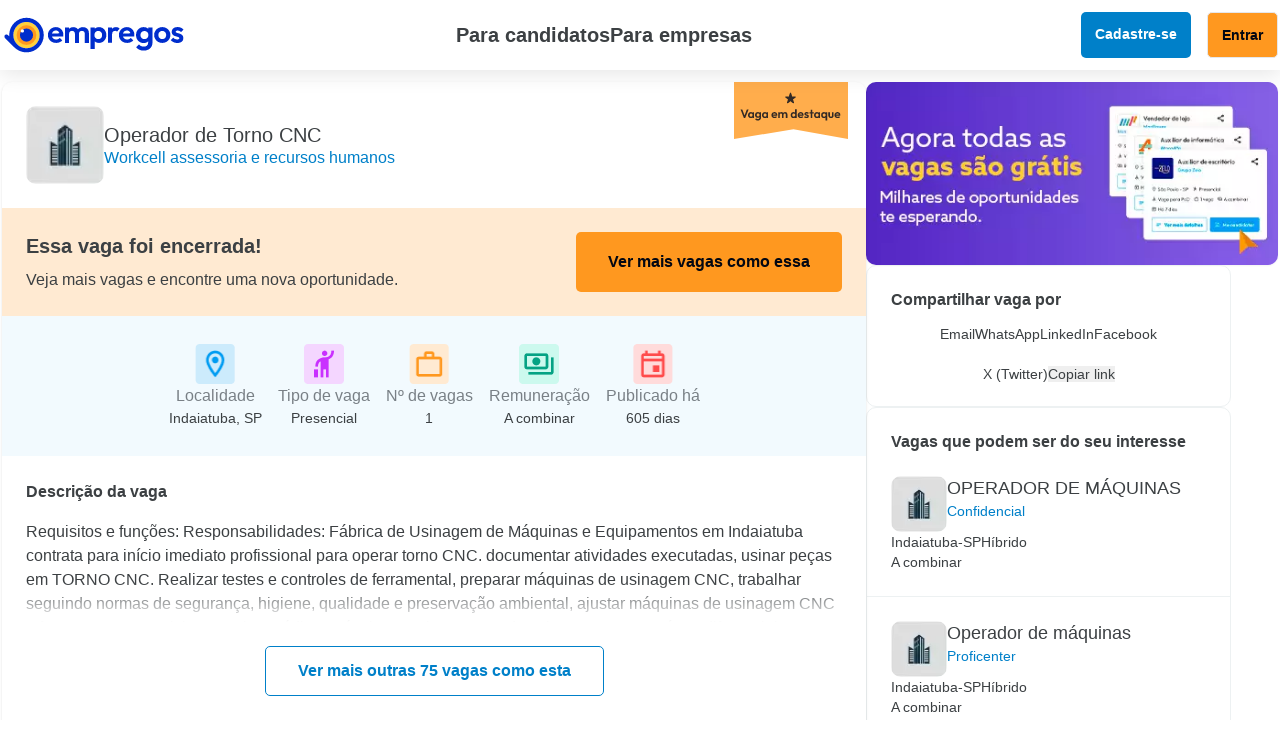

--- FILE ---
content_type: text/html;charset=utf-8
request_url: https://www.empregos.com.br/vaga/9529395/operador-de-torno-cnc-em-indaiatuba-sp
body_size: 14242
content:
<!DOCTYPE html><html  lang="pt-BR"><head><meta charset="utf-8">
<meta name="viewport" content="width=device-width, initial-scale=1">
<title>Operador de Torno CNC na Workcell assessoria e recursos humanos - Indaiatuba, SP | Empregos.com.br</title>
<link rel="preconnect" href="https://fonts.googleapis.com">
<link rel="preconnect" href="https://fonts.gstatic.com" crossorigin>
<link rel="stylesheet" href="https://static.empregos.com.br/assets/_nuxt/entry.B4jZZ7Cq.css" crossorigin>
<style>:where(.i-ci\:search-magnifying-glass){display:inline-block;width:1em;height:1em;background-color:currentColor;-webkit-mask-image:var(--svg);mask-image:var(--svg);-webkit-mask-repeat:no-repeat;mask-repeat:no-repeat;-webkit-mask-size:100% 100%;mask-size:100% 100%;--svg:url("data:image/svg+xml,%3Csvg xmlns='http://www.w3.org/2000/svg' viewBox='0 0 24 24' width='24' height='24'%3E%3Cpath fill='none' stroke='black' stroke-linecap='round' stroke-linejoin='round' stroke-width='2' d='m15 15l6 6m-11-4a7 7 0 1 1 0-14a7 7 0 0 1 0 14'/%3E%3C/svg%3E")}:where(.i-ic\:baseline-whatsapp){display:inline-block;width:1em;height:1em;background-color:currentColor;-webkit-mask-image:var(--svg);mask-image:var(--svg);-webkit-mask-repeat:no-repeat;mask-repeat:no-repeat;-webkit-mask-size:100% 100%;mask-size:100% 100%;--svg:url("data:image/svg+xml,%3Csvg xmlns='http://www.w3.org/2000/svg' viewBox='0 0 24 24' width='24' height='24'%3E%3Cpath fill='black' d='M19.05 4.91A9.82 9.82 0 0 0 12.04 2c-5.46 0-9.91 4.45-9.91 9.91c0 1.75.46 3.45 1.32 4.95L2.05 22l5.25-1.38c1.45.79 3.08 1.21 4.74 1.21c5.46 0 9.91-4.45 9.91-9.91c0-2.65-1.03-5.14-2.9-7.01m-7.01 15.24c-1.48 0-2.93-.4-4.2-1.15l-.3-.18l-3.12.82l.83-3.04l-.2-.31a8.26 8.26 0 0 1-1.26-4.38c0-4.54 3.7-8.24 8.24-8.24c2.2 0 4.27.86 5.82 2.42a8.18 8.18 0 0 1 2.41 5.83c.02 4.54-3.68 8.23-8.22 8.23m4.52-6.16c-.25-.12-1.47-.72-1.69-.81c-.23-.08-.39-.12-.56.12c-.17.25-.64.81-.78.97c-.14.17-.29.19-.54.06c-.25-.12-1.05-.39-1.99-1.23c-.74-.66-1.23-1.47-1.38-1.72c-.14-.25-.02-.38.11-.51c.11-.11.25-.29.37-.43s.17-.25.25-.41c.08-.17.04-.31-.02-.43s-.56-1.34-.76-1.84c-.2-.48-.41-.42-.56-.43h-.48c-.17 0-.43.06-.66.31c-.22.25-.86.85-.86 2.07s.89 2.4 1.01 2.56c.12.17 1.75 2.67 4.23 3.74c.59.26 1.05.41 1.41.52c.59.19 1.13.16 1.56.1c.48-.07 1.47-.6 1.67-1.18c.21-.58.21-1.07.14-1.18s-.22-.16-.47-.28'/%3E%3C/svg%3E")}:where(.i-ic\:outline-payments){display:inline-block;width:1em;height:1em;background-color:currentColor;-webkit-mask-image:var(--svg);mask-image:var(--svg);-webkit-mask-repeat:no-repeat;mask-repeat:no-repeat;-webkit-mask-size:100% 100%;mask-size:100% 100%;--svg:url("data:image/svg+xml,%3Csvg xmlns='http://www.w3.org/2000/svg' viewBox='0 0 24 24' width='24' height='24'%3E%3Cpath fill='black' d='M19 14V6c0-1.1-.9-2-2-2H3c-1.1 0-2 .9-2 2v8c0 1.1.9 2 2 2h14c1.1 0 2-.9 2-2m-2 0H3V6h14zm-7-7c-1.66 0-3 1.34-3 3s1.34 3 3 3s3-1.34 3-3s-1.34-3-3-3m13 0v11c0 1.1-.9 2-2 2H4v-2h17V7z'/%3E%3C/svg%3E")}:where(.i-ic\:outline-work-off){display:inline-block;width:1em;height:1em;background-color:currentColor;-webkit-mask-image:var(--svg);mask-image:var(--svg);-webkit-mask-repeat:no-repeat;mask-repeat:no-repeat;-webkit-mask-size:100% 100%;mask-size:100% 100%;--svg:url("data:image/svg+xml,%3Csvg xmlns='http://www.w3.org/2000/svg' viewBox='0 0 24 24' width='24' height='24'%3E%3Cpath fill='black' d='M10 4h4v2h-3.6l2 2H20v7.6l2 2V8c0-1.11-.89-2-2-2h-4V4c0-1.11-.89-2-2-2h-4c-.99 0-1.8.7-1.96 1.64L10 5.6zM3.4 1.84L1.99 3.25L4.74 6H4c-1.11 0-1.99.89-1.99 2L2 19c0 1.11.89 2 2 2h15.74l2 2l1.41-1.41zM4 19V8h2.74l11 11z'/%3E%3C/svg%3E")}:where(.i-iconoir\:suitcase){display:inline-block;width:1em;height:1em;background-color:currentColor;-webkit-mask-image:var(--svg);mask-image:var(--svg);-webkit-mask-repeat:no-repeat;mask-repeat:no-repeat;-webkit-mask-size:100% 100%;mask-size:100% 100%;--svg:url("data:image/svg+xml,%3Csvg xmlns='http://www.w3.org/2000/svg' viewBox='0 0 24 24' width='24' height='24'%3E%3Cpath fill='none' stroke='black' stroke-width='1.5' d='M8 7H4a2 2 0 0 0-2 2v10a2 2 0 0 0 2 2h16a2 2 0 0 0 2-2V9a2 2 0 0 0-2-2h-4M8 7V3.6a.6.6 0 0 1 .6-.6h6.8a.6.6 0 0 1 .6.6V7M8 7h8'/%3E%3C/svg%3E")}:where(.i-logos\:facebook){display:inline-block;width:1em;height:1em;background-repeat:no-repeat;background-size:100% 100%;background-image:url("data:image/svg+xml,%3Csvg xmlns='http://www.w3.org/2000/svg' viewBox='0 0 256 256' width='256' height='256'%3E%3Cpath fill='%231877F2' d='M256 128C256 57.308 198.692 0 128 0S0 57.308 0 128c0 63.888 46.808 116.843 108 126.445V165H75.5v-37H108V99.8c0-32.08 19.11-49.8 48.348-49.8C170.352 50 185 52.5 185 52.5V84h-16.14C152.959 84 148 93.867 148 103.99V128h35.5l-5.675 37H148v89.445c61.192-9.602 108-62.556 108-126.445'/%3E%3Cpath fill='%23FFF' d='m177.825 165l5.675-37H148v-24.01C148 93.866 152.959 84 168.86 84H185V52.5S170.352 50 156.347 50C127.11 50 108 67.72 108 99.8V128H75.5v37H108v89.445A129 129 0 0 0 128 256a129 129 0 0 0 20-1.555V165z'/%3E%3C/svg%3E")}:where(.i-logos\:x){display:inline-block;width:0.99em;height:1em;background-repeat:no-repeat;background-size:100% 100%;background-image:url("data:image/svg+xml,%3Csvg xmlns='http://www.w3.org/2000/svg' viewBox='0 0 251 256' width='251' height='256'%3E%3Cpath d='M149.079 108.399L242.33 0h-22.098l-80.97 94.12L74.59 0H0l97.796 142.328L0 256h22.1l85.507-99.395L175.905 256h74.59L149.073 108.399zM118.81 143.58l-9.909-14.172l-78.84-112.773h33.943l63.625 91.011l9.909 14.173l82.705 118.3H186.3l-67.49-96.533z'/%3E%3C/svg%3E")}:where(.i-material-symbols\:emoji-people){display:inline-block;width:1em;height:1em;background-color:currentColor;-webkit-mask-image:var(--svg);mask-image:var(--svg);-webkit-mask-repeat:no-repeat;mask-repeat:no-repeat;-webkit-mask-size:100% 100%;mask-size:100% 100%;--svg:url("data:image/svg+xml,%3Csvg xmlns='http://www.w3.org/2000/svg' viewBox='0 0 24 24' width='24' height='24'%3E%3Cpath fill='black' d='M9 22V8.775q-2.275-.6-3.637-2.512T4 2h2q0 2.075 1.338 3.538T10.75 7h2.5q.75 0 1.4.275t1.175.8L20.35 12.6l-1.4 1.4L15 10.05V22h-2v-6h-2v6zm3-16q-.825 0-1.412-.587T10 4t.588-1.412T12 2t1.413.588T14 4t-.587 1.413T12 6'/%3E%3C/svg%3E")}:where(.i-material-symbols\:event-outline){display:inline-block;width:1em;height:1em;background-color:currentColor;-webkit-mask-image:var(--svg);mask-image:var(--svg);-webkit-mask-repeat:no-repeat;mask-repeat:no-repeat;-webkit-mask-size:100% 100%;mask-size:100% 100%;--svg:url("data:image/svg+xml,%3Csvg xmlns='http://www.w3.org/2000/svg' viewBox='0 0 24 24' width='24' height='24'%3E%3Cpath fill='black' d='M14.5 18q-1.05 0-1.775-.725T12 15.5t.725-1.775T14.5 13t1.775.725T17 15.5t-.725 1.775T14.5 18M5 22q-.825 0-1.412-.587T3 20V6q0-.825.588-1.412T5 4h1V2h2v2h8V2h2v2h1q.825 0 1.413.588T21 6v14q0 .825-.587 1.413T19 22zm0-2h14V10H5zM5 8h14V6H5zm0 0V6z'/%3E%3C/svg%3E")}:where(.i-material-symbols\:link){display:inline-block;width:1em;height:1em;background-color:currentColor;-webkit-mask-image:var(--svg);mask-image:var(--svg);-webkit-mask-repeat:no-repeat;mask-repeat:no-repeat;-webkit-mask-size:100% 100%;mask-size:100% 100%;--svg:url("data:image/svg+xml,%3Csvg xmlns='http://www.w3.org/2000/svg' viewBox='0 0 24 24' width='24' height='24'%3E%3Cpath fill='black' d='M11 17H7q-2.075 0-3.537-1.463T2 12t1.463-3.537T7 7h4v2H7q-1.25 0-2.125.875T4 12t.875 2.125T7 15h4zm-3-4v-2h8v2zm5 4v-2h4q1.25 0 2.125-.875T20 12t-.875-2.125T17 9h-4V7h4q2.075 0 3.538 1.463T22 12t-1.463 3.538T17 17z'/%3E%3C/svg%3E")}:where(.i-material-symbols\:location-on-outline){display:inline-block;width:1em;height:1em;background-color:currentColor;-webkit-mask-image:var(--svg);mask-image:var(--svg);-webkit-mask-repeat:no-repeat;mask-repeat:no-repeat;-webkit-mask-size:100% 100%;mask-size:100% 100%;--svg:url("data:image/svg+xml,%3Csvg xmlns='http://www.w3.org/2000/svg' viewBox='0 0 24 24' width='24' height='24'%3E%3Cpath fill='black' d='M12 12q.825 0 1.413-.587T14 10t-.587-1.412T12 8t-1.412.588T10 10t.588 1.413T12 12m0 7.35q3.05-2.8 4.525-5.087T18 10.2q0-2.725-1.737-4.462T12 4T7.738 5.738T6 10.2q0 1.775 1.475 4.063T12 19.35M12 22q-4.025-3.425-6.012-6.362T4 10.2q0-3.75 2.413-5.975T12 2t5.588 2.225T20 10.2q0 2.5-1.987 5.438T12 22m0-12'/%3E%3C/svg%3E")}:where(.i-material-symbols\:mail-outline){display:inline-block;width:1em;height:1em;background-color:currentColor;-webkit-mask-image:var(--svg);mask-image:var(--svg);-webkit-mask-repeat:no-repeat;mask-repeat:no-repeat;-webkit-mask-size:100% 100%;mask-size:100% 100%;--svg:url("data:image/svg+xml,%3Csvg xmlns='http://www.w3.org/2000/svg' viewBox='0 0 24 24' width='24' height='24'%3E%3Cpath fill='black' d='M4 20q-.825 0-1.412-.587T2 18V6q0-.825.588-1.412T4 4h16q.825 0 1.413.588T22 6v12q0 .825-.587 1.413T20 20zm8-7L4 8v10h16V8zm0-2l8-5H4zM4 8V6v12z'/%3E%3C/svg%3E")}:where(.i-material-symbols\:menu){display:inline-block;width:1em;height:1em;background-color:currentColor;-webkit-mask-image:var(--svg);mask-image:var(--svg);-webkit-mask-repeat:no-repeat;mask-repeat:no-repeat;-webkit-mask-size:100% 100%;mask-size:100% 100%;--svg:url("data:image/svg+xml,%3Csvg xmlns='http://www.w3.org/2000/svg' viewBox='0 0 24 24' width='24' height='24'%3E%3Cpath fill='black' d='M3 18v-2h18v2zm0-5v-2h18v2zm0-5V6h18v2z'/%3E%3C/svg%3E")}:where(.i-material-symbols\:share-outline){display:inline-block;width:1em;height:1em;background-color:currentColor;-webkit-mask-image:var(--svg);mask-image:var(--svg);-webkit-mask-repeat:no-repeat;mask-repeat:no-repeat;-webkit-mask-size:100% 100%;mask-size:100% 100%;--svg:url("data:image/svg+xml,%3Csvg xmlns='http://www.w3.org/2000/svg' viewBox='0 0 24 24' width='24' height='24'%3E%3Cpath fill='black' d='M17 22q-1.25 0-2.125-.875T14 19q0-.15.075-.7L7.05 14.2q-.4.375-.925.588T5 15q-1.25 0-2.125-.875T2 12t.875-2.125T5 9q.6 0 1.125.213t.925.587l7.025-4.1q-.05-.175-.062-.337T14 5q0-1.25.875-2.125T17 2t2.125.875T20 5t-.875 2.125T17 8q-.6 0-1.125-.213T14.95 7.2l-7.025 4.1q.05.175.063.338T8 12t-.012.363t-.063.337l7.025 4.1q.4-.375.925-.587T17 16q1.25 0 2.125.875T20 19t-.875 2.125T17 22m0-2q.425 0 .713-.287T18 19t-.288-.712T17 18t-.712.288T16 19t.288.713T17 20M5 13q.425 0 .713-.288T6 12t-.288-.712T5 11t-.712.288T4 12t.288.713T5 13m12-7q.425 0 .713-.288T18 5t-.288-.712T17 4t-.712.288T16 5t.288.713T17 6m0-1'/%3E%3C/svg%3E")}:where(.i-mdi\:chevron-down){display:inline-block;width:1em;height:1em;background-color:currentColor;-webkit-mask-image:var(--svg);mask-image:var(--svg);-webkit-mask-repeat:no-repeat;mask-repeat:no-repeat;-webkit-mask-size:100% 100%;mask-size:100% 100%;--svg:url("data:image/svg+xml,%3Csvg xmlns='http://www.w3.org/2000/svg' viewBox='0 0 24 24' width='24' height='24'%3E%3Cpath fill='black' d='M7.41 8.58L12 13.17l4.59-4.59L18 10l-6 6l-6-6z'/%3E%3C/svg%3E")}:where(.i-mdi\:linkedin){display:inline-block;width:1em;height:1em;background-color:currentColor;-webkit-mask-image:var(--svg);mask-image:var(--svg);-webkit-mask-repeat:no-repeat;mask-repeat:no-repeat;-webkit-mask-size:100% 100%;mask-size:100% 100%;--svg:url("data:image/svg+xml,%3Csvg xmlns='http://www.w3.org/2000/svg' viewBox='0 0 24 24' width='24' height='24'%3E%3Cpath fill='black' d='M19 3a2 2 0 0 1 2 2v14a2 2 0 0 1-2 2H5a2 2 0 0 1-2-2V5a2 2 0 0 1 2-2zm-.5 15.5v-5.3a3.26 3.26 0 0 0-3.26-3.26c-.85 0-1.84.52-2.32 1.3v-1.11h-2.79v8.37h2.79v-4.93c0-.77.62-1.4 1.39-1.4a1.4 1.4 0 0 1 1.4 1.4v4.93zM6.88 8.56a1.68 1.68 0 0 0 1.68-1.68c0-.93-.75-1.69-1.68-1.69a1.69 1.69 0 0 0-1.69 1.69c0 .93.76 1.68 1.69 1.68m1.39 9.94v-8.37H5.5v8.37z'/%3E%3C/svg%3E")}</style>
<link rel="modulepreload" as="script" crossorigin href="https://static.empregos.com.br/assets/_nuxt/BQRrxi9Q.js">
<link rel="preload" as="font" crossorigin href="https://static.empregos.com.br/assets/_fonts/hyXRQFMC__ETXeDYEW_Z7n0USN8T1spF0v1kxHY4LHI-k5f_rc3pkKX1c3NtOCtbASZ3ikt4RdnfTHJ_Tv4Eh1I.woff2">
<link rel="preload" as="font" crossorigin href="https://static.empregos.com.br/assets/_fonts/1ZTlEDqU4DtwDJiND8f6qaugUpa0RIDvQl-v7iM6l54-xbIqmt2nwyxkEDgGkAuEFptm91lLzeey1Z4bHpDWmQQ.woff">
<link rel="modulepreload" as="script" crossorigin href="https://static.empregos.com.br/assets/_nuxt/B_l-JoA8.js">
<link rel="modulepreload" as="script" crossorigin href="https://static.empregos.com.br/assets/_nuxt/Ccxq7lSL.js">
<link rel="modulepreload" as="script" crossorigin href="https://static.empregos.com.br/assets/_nuxt/DnBQL3Fu.js">
<link rel="modulepreload" as="script" crossorigin href="https://static.empregos.com.br/assets/_nuxt/BNTLyrbt.js">
<link rel="modulepreload" as="script" crossorigin href="https://static.empregos.com.br/assets/_nuxt/B7PGMnPg.js">
<link rel="preload" as="fetch" fetchpriority="low" crossorigin="anonymous" href="https://static.empregos.com.br/assets/_nuxt/builds/meta/aad14d02-d135-410e-a6ee-eb48a272d58d.json">
<link rel="prefetch" as="image" type="image/svg+xml" href="https://static.empregos.com.br/assets/_nuxt/logo.IAkruRZb.svg">
<link rel="prefetch" as="image" type="image/png" href="https://static.empregos.com.br/assets/_nuxt/imagem.BP1n20K5.png">
<link rel="prefetch" as="script" crossorigin href="https://static.empregos.com.br/assets/_nuxt/BmPl6ain.js">
<link rel="prefetch" as="script" crossorigin href="https://static.empregos.com.br/assets/_nuxt/Djp34eQr.js">
<link rel="prefetch" as="script" crossorigin href="https://static.empregos.com.br/assets/_nuxt/BIOb27FN.js">
<link rel="prefetch" as="script" crossorigin href="https://static.empregos.com.br/assets/_nuxt/glQC-4uu.js">
<link rel="prefetch" as="script" crossorigin href="https://static.empregos.com.br/assets/_nuxt/Ditu7QQf.js">
<link rel="prefetch" as="style" crossorigin href="https://static.empregos.com.br/assets/_nuxt/FooterLinks.BnUBRMkM.css">
<link rel="prefetch" as="script" crossorigin href="https://static.empregos.com.br/assets/_nuxt/tkNKG4e1.js">
<link rel="prefetch" as="script" crossorigin href="https://static.empregos.com.br/assets/_nuxt/CNPf00C9.js">
<link rel="prefetch" as="script" crossorigin href="https://static.empregos.com.br/assets/_nuxt/r6NHi-Ft.js">
<meta name="description" content="Vaga para trabalhar como Operador de máquinas em Indaiatuba, SP, encerrada. Descubra oportunidades similares em Indaiatuba, SP e mantenha-se atualizado sobre novas vagas em sua área. Empregos.com.br - Sua carreira começa aqui.">
<meta name="robots" content="noindex, follow">
<meta property="og:type" content="website">
<meta property="og:title" content="Operador de Torno CNC na Workcell assessoria e recursos humanos - Indaiatuba, SP | Empregos.com.br">
<meta property="og:description" content="Vaga para trabalhar como Operador de máquinas em Indaiatuba, SP. Remuneração: A combinar. Vaga publicada há 605 dias.">
<meta property="og:url" content="https://www.empregos.com.br/vaga/9529395/operador-de-torno-cnc">
<meta name="expires" content="Sat, 21 Sep 2024 01:40:07 GMT">
<link rel="canonical" href="https://www.empregos.com.br/vaga/9529395/operador-de-torno-cnc-em-indaiatuba-sp">
<script type="module" src="https://static.empregos.com.br/assets/_nuxt/BQRrxi9Q.js" crossorigin></script></head><body><div id="__nuxt"><div><!--[--><div class="pg-vaga-params"><header class="h-[80px] lg:h-[70px] flex items-center header-shadow z-30 bg-white relative" data-v-daf245b6><div class="cmp-general-container container max-w-[1276px] p-0" data-v-daf245b6><!--[--><div class="flex items-center justify-between w-full p-6 lg:p-0" data-v-daf245b6><!----><div class="relative block lg:hidden" data-v-daf245b6><button id="hamburguer-menu" class="block lg:hidden" data-v-daf245b6><span class="iconify i-material-symbols:menu text-2xl text-laranja100" aria-hidden="true" style="" data-v-daf245b6></span><span class="sr-only" data-v-daf245b6>hamburguer menu empregos</span></button><!----></div><a href="https://www.empregos.com.br" title="Empregos.com" data-v-daf245b6><img src="https://static.empregos.com.br/assets/_nuxt/logo.IAkruRZb.svg" alt="Logo Empregos.com" class="w-[162px] h-[32px] md:w-[184px] md:h-[36px]" title="Empregos.com" data-v-daf245b6></a><div class="hidden lg:flex gap-8 mr-[60px]" data-v-daf245b6><div class="flex items-center gap-2 relative drop-candidate" data-v-daf245b6><span class="font-semibold text-xl text-cinza90 cursor-pointer" data-v-daf245b6> Para candidatos </span><span class="iconify i-mdi:chevron-down cursor-pointer text-laranja100 text-2xl" aria-hidden="true" style="" data-v-daf245b6></span><!----></div><a href="https://b2b.empregos.com.br" class="font-semibold text-xl text-cinza90" data-v-daf245b6> Para empresas </a></div><!----><div class="flex" data-v-daf245b6><div class="flex space-x-4" data-v-daf245b6><a href="https://www.empregos.com.br/formulario-curriculo" class="font-bold text-sm text-white bg-ciano100 hidden lg:block py-3 px-[14px] rounded-[5px]" data-v-daf245b6> Cadastre-se </a><a href="https://www.empregos.com.br/candidato/login.aspx" class="font-bold md:font-bold text-sm border-[1px] bg-laranja100 text-laranja-200 py-3 px-[14px] rounded-[5px]" data-v-daf245b6> Entrar </a></div></div></div><!--]--></div></header><div class="cmp-general-container container max-w-[1276px] p-0 flex flex-col md:flex-row md:justify-between md:gap-12 py-0 md:py-3"><!--[--><section class="mt-5 lg:mt-0 shadow-lg md:w-full md:min-w-[864px] max-w-[864px] shadow-none md:shadow rounded-[10px] bg-white relative"><div class="p-4 lg:p-6 flex items-center gap-2 lg:gap-4"><img src="https://static.empregos.com.br/b2c/image/defaultcompany.png" class="object-cover rounded-[10px] h-[78px] w-[78px]" alt="Logo da empresa Workcell assessoria e recursos humanos"><div class="flex flex-col gap-1"><h1 class="text-xl text-cinza90 font-medium leading-[25px]">Operador de Torno CNC</h1><a href="https://www.empregos.com.br/empresa/workcell-assessoria-e-recursos-humanos/e-456846" target="_blank"><h2 class="text-base text-ciano100 font-normal leading-5">Workcell assessoria e recursos humanos</h2></a></div><div id="share" class="ml-auto self-start block lg:hidden"><img src="https://static.empregos.com.br/selos/selo-vaga-mobile.svg" alt="Flag vaga mobile" class="min-w-[40px]"></div><div id="flag-free" class="absolute top-0 right-0 hidden lg:block mr-[18px]"><img src="https://static.empregos.com.br/selos/selo-vaga-busca-desktop.svg" alt="flag-vaga-gratuita"></div></div><div class="bg-[#FFEAD2] w-full p-6 flex flex-col lg:flex-row justify-between"><div><div class="flex items-center gap-2 mb-2"><span class="iconify i-ic:outline-work-off" aria-hidden="true" style="font-size:1.25em;"></span><p class="font-semibold text-[#3C4043] leading-[19.5px] text-base lg:text-xl"> Essa vaga foi encerrada! </p></div><p class="font-normal text-sm lg:text-base text-[#3C4043] leading-[19.5px]"> Veja mais vagas e encontre uma nova oportunidade. </p></div><a href="/vagas/operador-de-maquinas-em-indaiatuba-sp" class="bg-laranja100 text-sm lg:text-base max-w-max lg:max-w-full mx-auto lg:mx-0 px-7 lg:px-8 py-3 font-bold rounded-[5px] mt-4 lg:mt-0 text-center flex items-center justify-center"> Ver mais vagas como essa </a></div><div class="bg-[#F2FAFE] flex justify-center justify-items-center"><div class="grid grid-cols-3 gap-4 py-4 px-3 justify-items-center md:flex lg:flex-wrap lg:justify-center lg:grid-cols-none"><div class="py-3 px-2 flex flex-col items-center gap-1"><!--[--><img src="[data-uri]" alt="Ícone localização da vaga" class="w-10 h-10"><!--]--><p class="title text-cinza50 text-center">Localidade</p><h3 class="text-sm text-cinza90 text-center">Indaiatuba, SP</h3></div><div class="py-3 px-2 flex flex-col items-center gap-1"><!--[--><img src="[data-uri]" alt="Ícone localização da vaga" class="w-10 h-10"><!--]--><p class="title text-cinza50 text-center">Tipo de vaga</p><h3 class="text-sm text-cinza90 text-center">Presencial</h3></div><div class="py-3 px-2 flex flex-col items-center gap-1"><!--[--><img src="[data-uri]" alt="Ícone localização da vaga" class="w-10 h-10"><!--]--><p class="title text-cinza50 text-center">Nº de vagas</p><h3 class="text-sm text-cinza90 text-center">1</h3></div><div class="py-3 px-2 flex flex-col items-center gap-1"><!--[--><img src="[data-uri]" alt="Ícone localização da vaga" class="w-10 h-10"><!--]--><p class="title text-cinza50 text-center">Remuneração</p><h3 class="text-sm text-cinza90 text-center">A combinar</h3></div><div class="py-3 px-2 flex flex-col items-center gap-1"><!--[--><img src="[data-uri]" alt="Ícone calendário" class="w-10 h-10"><!--]--><p class="title text-cinza50 text-center">Publicado há</p><h3 class="text-sm text-cinza90 text-center">605 dias</h3></div></div></div><div class="p-6 lg:p-0 block lg:hidden"><picture><source srcset="https://static.empregos.com.br/campanhas/BuscaVagas/interna-vaga-square-gratuito.jpg" media="(max-width: 768px)" type="image/webp"><source srcset="https://static.empregos.com.br/campanhas/BuscaVagas/interna-vaga-gratuita-deslogado-450x200.jpg" media="(min-width: 769px)" type="image/webp"><img src="https://static.empregos.com.br/campanhas/BuscaVagas/interna-vaga-gratuita-deslogado-450x200.jpg" alt="Banner" width="1080" height="260" class="rounded-[10px] shadow-sm w-full max-w-full" loading="lazy" decoding="async"></picture></div><div class="bg-white flex-col gap-4 p-4 lg:p-6"><h3 class="text-cinza90 text-base font-semibold mb-4"> Descrição da vaga </h3><div class="text-cinza90 break-words">Requisitos e funções: Responsabilidades: Fábrica de Usinagem de Máquinas e Equipamentos em Indaiatuba contrata para início imediato profissional para operar torno CNC. documentar atividades executadas, usinar peças em TORNO CNC. Realizar testes e controles de ferramental, preparar máquinas de usinagem CNC, trabalhar seguindo normas de segurança, higiene, qualidade e preservação ambiental, ajustar máquinas de usinagem CNC e ferramentas. Requisitos: Ensino médio ou técnico. Se tiver cursos de usinagem CNC será um diferencial. Habilidade com a leitura e interpretação de desenho mecânico e metrologia Salário: Candidato, informe sua pretensão salarial quando entrar em contato conosco. Tipo de contratação: Efetivo / CLT Benefícios: Vale Transporte + Vale Alimentação + Uniforme. Horário de Trabalho: De segunda à sexta das 07:00 às 17:00 e nas sextas feiras sai às 16:00. Observações: Possuir condução própria para deslocamento casa x trabalho. Os interessados deverão encaminhar o currículo aos cuidados de PAULA para o e-mail atendimentoindaiaworkcell.com.br com a sigla TORNO CNC no campo assunto até o dia 16/06/2024, ou pelo whatsapp da mesma (19) 9 95547297. Tipo de contratação: Efetivo / CLT Quantidade: 1 Salário: a combinar Local: Indaiatuba / SP.</div></div><button target="_blank" rel="noopener noreferrer" class="flex items-center gap-2 mx-auto border border-cinza90 py-3 px-7 w-max rounded-[5px] mt-6 mb-4 cursor-pointer"><span class="iconify i-ic:baseline-whatsapp cursor-pointer" aria-hidden="true" style=""></span><span class="font-bold">Compartilhar pelo WhatsApp</span></button><div class="bg-[#F2FAFE] flex-col p-6 mt-8 mb-10"><h3 class="text-cinza90 text-base font-semibold mb-4"> Sobre a empresa </h3><div class="flex items-center gap-4"><img src="https://static.empregos.com.br/b2c/image/defaultcompany.png" class="object-cover rounded-[10px] h-14 w-14" alt="Logo da empresa Workcell assessoria e recursos humanos"><div class="flex flex-col"><h3 class="text-base text-ciano100 font-normal leading-5">Workcell assessoria e recursos humanos</h3><p class="text-cinza50 text-sm">Recursos Humanos/ Recrutamento e seleção</p><p class="text-cinza50 text-sm">Todas as cidades</p></div></div><div class="mt-4 font-normal text-[#505659] break-all"> - </div></div><div id="cta" class="fixed lg:sticky bottom-0 left-0 right-0 bg-white px-4 py-6 flex justify-center items-center gap-2 z-20 shadow-mobile"><div class="cta-shadow"></div><a href="/vagas/operador-de-maquinas-em-indaiatuba-sp" class="p-3 md:px-8 md:py-3 border border-ciano100 rounded-[5px] text-ciano100 font-bold text-sm md:text-base"><span class="hidden md:block">Ver mais outras 75 vagas como esta</span><span class="block md:hidden text-wrap text-center">Mais vagas como essa</span></a><!----></div></section><div class="flex flex-col gap-6"><div class="p-6 lg:p-0 hidden lg:block"><picture><source srcset="https://static.empregos.com.br/campanhas/BuscaVagas/interna-vaga-square-gratuito.jpg" media="(max-width: 768px)" type="image/webp"><source srcset="https://static.empregos.com.br/campanhas/BuscaVagas/interna-vaga-gratuita-deslogado-450x200.jpg" media="(min-width: 769px)" type="image/webp"><img src="https://static.empregos.com.br/campanhas/BuscaVagas/interna-vaga-gratuita-deslogado-450x200.jpg" alt="Banner" width="1080" height="260" class="rounded-[10px] shadow-sm w-full max-w-full" loading="lazy" decoding="async"></picture></div><div class="rounded-[10px] p-6 border border-cinza10 w-full max-w-[365px] hidden md:block"><h2 class="font-semibold text-cinza90 text-base leading-5 break-words mb-4"> Compartilhar vaga por </h2><div class="flex justify-center mb-6 lg:hidden"><button class="flex flex-col items-center gap-2"><span class="iconify i-material-symbols:share-outline cursor-pointer text-xl text-laranja100" aria-hidden="true" style=""></span><span class="text-sm font-normal leading-4 text-cinza90"> Compartilhar </span></button></div><div class="flex justify-center gap-6"><a href="mailto:?subject=Operador%20de%20Torno%20CNC&amp;body=https%3A%2F%2Fwww.empregos.com.br%2Fvaga%2F9529395%2Foperador-de-torno-cnc-em-indaiatuba-sp" target="_blank" rel="noopener noreferrer" class="flex flex-col items-center gap-2"><span class="iconify i-material-symbols:mail-outline cursor-pointer text-xl text-[#FF4B4B]" aria-hidden="true" style=""></span><span class="text-sm font-normal leading-4 text-cinza90">Email</span></a><a href="https://wa.me/?text=Vaga%20de%20Operador%20de%20Torno%20CNC%20em%20Indaiatuba%2C%20SP.%0Ahttps%3A%2F%2Fwww.empregos.com.br%2Fvaga%2F9529395%2Foperador-de-torno-cnc-em-indaiatuba-sp" target="_blank" rel="noopener noreferrer" class="flex flex-col items-center gap-2"><span class="iconify i-ic:baseline-whatsapp cursor-pointer text-xl text-[#00DFAB]" aria-hidden="true" style=""></span><span class="text-sm font-normal leading-4 text-cinza90">WhatsApp</span></a><a href="https://www.linkedin.com/shareArticle?url=https%3A%2F%2Fwww.empregos.com.br%2Fvaga%2F9529395%2Foperador-de-torno-cnc-em-indaiatuba-sp&amp;title=Operador%20de%20Torno%20CNC" target="_blank" rel="noopener noreferrer" class="flex flex-col items-center gap-2"><span class="iconify i-mdi:linkedin cursor-pointer text-xl text-[#0063A0]" aria-hidden="true" style=""></span><span class="text-sm font-normal leading-4 text-cinza90">LinkedIn</span></a><a href="https://www.facebook.com/sharer/sharer.php?u=https%3A%2F%2Fwww.empregos.com.br%2Fvaga%2F9529395%2Foperador-de-torno-cnc-em-indaiatuba-sp" target="_blank" rel="noopener noreferrer" class="flex flex-col items-center gap-2"><span class="iconify i-logos:facebook cursor-pointer text-xl text-[#0063A0]" aria-hidden="true" style=""></span><span class="text-sm font-normal leading-4 text-cinza90">Facebook</span></a></div><div class="flex justify-center gap-6 mt-6"><a href="https://x.com/intent/tweet?text=Operador%20de%20Torno%20CNC&amp;url=https%3A%2F%2Fwww.empregos.com.br%2Fvaga%2F9529395%2Foperador-de-torno-cnc-em-indaiatuba-sp" target="_blank" rel="noopener noreferrer" class="flex flex-col items-center gap-2"><span class="iconify i-logos:x cursor-pointer text-xl text-[#0063A0]" aria-hidden="true" style=""></span><span class="text-sm font-normal leading-4 text-cinza90"> X (Twitter) </span></a><button class="flex flex-col items-center gap-2"><span class="iconify i-material-symbols:link cursor-pointer text-xl text-cinza90 transition-colors duration-200" aria-hidden="true" style=""></span><span class="text-sm font-normal leading-4 text-cinza90"> Copiar link </span></button></div></div><div class="p-6 lg:p-0"><p class="font-semibold text-cinza90 text-base leading-5 break-words block lg:hidden mb-6"> Vagas que podem ser do seu interesse </p><div class="lg:border lg:border-cinza10 rounded-[10px] w-full md:max-w-[365px]"><p class="font-semibold text-cinza90 text-base leading-5 break-words pt-6 px-6 hidden lg:block"> Vagas que podem ser do seu interesse </p><div class="flex flex-col gap-6 lg:gap-0"><!--[--><a href="/vaga/8549751/operador-de-maquinas-em-indaiatuba-sp" class="md:border-b border-cinza10 p-6 flex flex-col gap-2 shadow lg:shadow-none rounded lg:rounded-none"><div class="flex items-center gap-4"><p class="text-sm lg:text-base text-ciano100 font-normal leading-5 text-wrap"><img src="https://static.empregos.com.br/b2c/image/defaultcompany.png" class="object-cover rounded-[10px] h-[56px] w-[56px]" alt="Logo da empresa Confidencial"></p><div class="flex flex-col self-start"><h2 class="text-base lg:text-[18px] text-cinza90 font-medium leading-[25px]">OPERADOR DE MÁQUINAS</h2><h3 class="text-sm text-ciano100 font-normal leading-5">Confidencial</h3></div></div><div class="flex flex-col lg:flex-row gap-3"><div class="flex gap-1 items-center text-sm text-cinza90 font-normal"><span class="iconify i-material-symbols:location-on-outline cursor-pointer" aria-hidden="true" style=""></span><span>Indaiatuba-SP</span></div><div class="hidden lg:flex gap-1 items-center text-sm text-cinza90 font-normal"><span class="iconify i-material-symbols:emoji-people cursor-pointer" aria-hidden="true" style=""></span><span>Híbrido</span></div><div class="lg:hidden flex flex-row gap-3"><div class="flex gap-1 items-center text-sm text-cinza90 font-normal"><span class="iconify i-material-symbols:emoji-people cursor-pointer" aria-hidden="true" style=""></span><span>Híbrido</span></div><div class="flex gap-1 items-center text-sm text-cinza90 font-normal"><span class="iconify i-material-symbols:event-outline cursor-pointer" aria-hidden="true" style=""></span><span>Publicada há 1033 dias</span></div></div><div class="flex flex-row gap-3"><div class="flex lg:hidden gap-1 items-center text-sm text-cinza90 font-normal"><span class="iconify i-ic:outline-payments cursor-pointer" aria-hidden="true" style=""></span><span>A combinar</span></div><div class="lg:hidden flex items-center gap-1"><span class="iconify i-iconoir:suitcase w-[14px] h-[14px] text-cinza90" aria-hidden="true" style=""></span><span class="text-sm text-cinza90">1 vaga</span></div></div></div><div class="hidden lg:flex gap-1 items-center text-sm text-cinza90 font-normal"><span class="iconify i-ic:outline-payments cursor-pointer" aria-hidden="true" style=""></span><span>A combinar</span></div><span class="border border-cinza90 p-3 rounded-[5px] max-w-max mx-auto mt-4 block lg:hidden text-sm font-bold leading-4"> Ver mais detalhes </span></a><a href="/vaga/8515726/operador-de-maquinas-em-indaiatuba-sp" class="md:border-b border-cinza10 p-6 flex flex-col gap-2 shadow lg:shadow-none rounded lg:rounded-none"><div class="flex items-center gap-4"><p class="text-sm lg:text-base text-ciano100 font-normal leading-5 text-wrap"><img src="https://static.empregos.com.br/b2c/image/defaultcompany.png" class="object-cover rounded-[10px] h-[56px] w-[56px]" alt="Logo da empresa Proficenter"></p><div class="flex flex-col self-start"><h2 class="text-base lg:text-[18px] text-cinza90 font-medium leading-[25px]">Operador de máquinas</h2><h3 class="text-sm text-ciano100 font-normal leading-5">Proficenter</h3></div></div><div class="flex flex-col lg:flex-row gap-3"><div class="flex gap-1 items-center text-sm text-cinza90 font-normal"><span class="iconify i-material-symbols:location-on-outline cursor-pointer" aria-hidden="true" style=""></span><span>Indaiatuba-SP</span></div><div class="hidden lg:flex gap-1 items-center text-sm text-cinza90 font-normal"><span class="iconify i-material-symbols:emoji-people cursor-pointer" aria-hidden="true" style=""></span><span>Híbrido</span></div><div class="lg:hidden flex flex-row gap-3"><div class="flex gap-1 items-center text-sm text-cinza90 font-normal"><span class="iconify i-material-symbols:emoji-people cursor-pointer" aria-hidden="true" style=""></span><span>Híbrido</span></div><div class="flex gap-1 items-center text-sm text-cinza90 font-normal"><span class="iconify i-material-symbols:event-outline cursor-pointer" aria-hidden="true" style=""></span><span>Publicada há 1047 dias</span></div></div><div class="flex flex-row gap-3"><div class="flex lg:hidden gap-1 items-center text-sm text-cinza90 font-normal"><span class="iconify i-ic:outline-payments cursor-pointer" aria-hidden="true" style=""></span><span>A combinar</span></div><div class="lg:hidden flex items-center gap-1"><span class="iconify i-iconoir:suitcase w-[14px] h-[14px] text-cinza90" aria-hidden="true" style=""></span><span class="text-sm text-cinza90">1 vaga</span></div></div></div><div class="hidden lg:flex gap-1 items-center text-sm text-cinza90 font-normal"><span class="iconify i-ic:outline-payments cursor-pointer" aria-hidden="true" style=""></span><span>A combinar</span></div><span class="border border-cinza90 p-3 rounded-[5px] max-w-max mx-auto mt-4 block lg:hidden text-sm font-bold leading-4"> Ver mais detalhes </span></a><!--]--></div></div></div><div class="border border-cinza10 rounded-[10px] mx-auto lg:mx-0 p-6 w-full lg:max-w-[365px]"><h2 class="font-semibold text-cinza50 text-base leading-5 mb-4 break-words"> Quem busca por Operador de Torno CNC também se interessa por quais cargos? </h2><div class="flex flex-wrap gap-2"><!--[--><a href="/vagas/operador-de-producao-em-indaiatuba-sp" rel="noopener noreferrer" target="_blank" class="border border-cinza90 p-2 rounded-[50px] text-xs max-w-max font-semibold flex items-center gap-1"><span class="iconify i-ci:search-magnifying-glass cursor-pointer" aria-hidden="true" style=""></span><span>Operador de produção</span></a><a href="/vagas/operador-de-cnc-em-indaiatuba-sp" rel="noopener noreferrer" target="_blank" class="border border-cinza90 p-2 rounded-[50px] text-xs max-w-max font-semibold flex items-center gap-1"><span class="iconify i-ci:search-magnifying-glass cursor-pointer" aria-hidden="true" style=""></span><span>Operador de cnc</span></a><a href="/vagas/assistente-de-logistica-em-indaiatuba-sp" rel="noopener noreferrer" target="_blank" class="border border-cinza90 p-2 rounded-[50px] text-xs max-w-max font-semibold flex items-center gap-1"><span class="iconify i-ci:search-magnifying-glass cursor-pointer" aria-hidden="true" style=""></span><span>Assistente de logística</span></a><a href="/vagas/operador-multifuncional-em-indaiatuba-sp" rel="noopener noreferrer" target="_blank" class="border border-cinza90 p-2 rounded-[50px] text-xs max-w-max font-semibold flex items-center gap-1"><span class="iconify i-ci:search-magnifying-glass cursor-pointer" aria-hidden="true" style=""></span><span>Operador Multifuncional</span></a><a href="/vagas/operador-de-torno-cnc-em-indaiatuba-sp" rel="noopener noreferrer" target="_blank" class="border border-cinza90 p-2 rounded-[50px] text-xs max-w-max font-semibold flex items-center gap-1"><span class="iconify i-ci:search-magnifying-glass cursor-pointer" aria-hidden="true" style=""></span><span>Operador de Torno CNC</span></a><a href="/vagas/operador-de-caixa-em-indaiatuba-sp" rel="noopener noreferrer" target="_blank" class="border border-cinza90 p-2 rounded-[50px] text-xs max-w-max font-semibold flex items-center gap-1"><span class="iconify i-ci:search-magnifying-glass cursor-pointer" aria-hidden="true" style=""></span><span>Operador de Caixa</span></a><a href="/vagas/operador-de-prensa-em-indaiatuba-sp" rel="noopener noreferrer" target="_blank" class="border border-cinza90 p-2 rounded-[50px] text-xs max-w-max font-semibold flex items-center gap-1"><span class="iconify i-ci:search-magnifying-glass cursor-pointer" aria-hidden="true" style=""></span><span>Operador de prensa</span></a><a href="/vagas/auxiliar-de-logistica-em-indaiatuba-sp" rel="noopener noreferrer" target="_blank" class="border border-cinza90 p-2 rounded-[50px] text-xs max-w-max font-semibold flex items-center gap-1"><span class="iconify i-ci:search-magnifying-glass cursor-pointer" aria-hidden="true" style=""></span><span>Auxiliar de Logística</span></a><!--]--></div></div></div><!--]--></div></div><!--]--><footer id="footer" class="mt-[40px] border-cinza10 border-t-[1px]"><div class="my-[40px] xl:my-0 flex items-center container mx-auto w-full xl:max-w-[1276px] px-4 bg-white xl:h-[72px]"><div class="lg:space-y-0 w-full flex flex-col lg:flex-row items-center lg:justify-between"><a href="/" title="Empregos.com"><img src="https://static.empregos.com.br/assets/_nuxt/logo.IAkruRZb.svg" alt="Logo Empregos.com" class="w-[123px] h-[24px]" title="Empregos.com"></a><div id="social-media-links" class="flex flex-row lg:hidden gap-3 my-6"><!--[--><a href="https://www.instagram.com/empregos.com.br/" title="Instagram Empregos.com" class="bg-laranja100 text-white rounded-full flex items-center justify-center w-8 h-8 p-1 cursor-pointer" target="_blank" rel="noopener noreferrer"><img src="https://static.empregos.com.br/icons/instagram-white.svg" class="h-4 w-4"></a><a href="https://www.linkedin.com/company/empregos-com-br/posts/?feedView=all" title="Linkedin Empregos.com" class="bg-laranja100 text-white rounded-full flex items-center justify-center w-8 h-8 p-1 cursor-pointer" target="_blank" rel="noopener noreferrer"><img src="https://static.empregos.com.br/icons/linkedin-white.svg" class="h-4 w-4"></a><a href="https://www.facebook.com/Empregos.com.br/?locale=pt_BR" title="Facebook Empregos.com" class="bg-laranja100 text-white rounded-full flex items-center justify-center w-8 h-8 p-1 cursor-pointer" target="_blank" rel="noopener noreferrer"><img src="https://static.empregos.com.br/icons/facebook-white.svg" class="h-4 w-4"></a><a href="https://x.com/empregoscombr" title="X (Twitter) Empregos.com" class="bg-laranja100 text-white rounded-full flex items-center justify-center w-8 h-8 p-1 cursor-pointer" target="_blank" rel="noopener noreferrer"><img src="https://static.empregos.com.br/icons/x-white.svg" class="h-4 w-4"></a><!--]--></div><div id="copyright-and-links" class="space-y-2"><p class="text-cinza50 text-[12px] leading-[13px] text-center block lg:hidden"> Copyright © 1998-2024 Empregos.com.br.<br>Todos os direitos reservados. </p><p class="text-cinza50 text-[12px] leading-[13px] text-center block lg:hidden"> Persona Assessoria Empresarial LTDA </p><p class="text-cinza50 text-[12px] leading-[13px] text-center block lg:hidden"> CNPJ: 94.438.033/0001-61 </p><p class="text-cinza50 text-[12px] leading-[13px] text-center block lg:hidden"> Avenida São Luís, nº 192, cjto. 8, Centro, São Paulo/SP </p></div><div class="flex lg:hidden divide-x gap-1 mt-2"><a href="https://www.empregos.com.br/politica-de-privacidade.aspx" title="Política de privacidade Empregos.com" class="text-cinza90 block mx-auto text-base px-1 font-normal">Política de Privacidade</a></div><p class="text-cinza50 hidden lg:block"> Persona Assessoria Empresarial LTDA </p><p class="text-cinza50 hidden lg:block">CNPJ: 94.438.033/0001-61</p><p class="text-cinza50 hidden lg:block"> Avenida São Luís, nº 192, cjto. 8, Centro, São Paulo/SP </p><a href="https://www.empregos.com.br/politica-de-privacidade.aspx" title="Política de privacidade" class="text-cinza90 hidden lg:block">Política de Privacidade</a></div></div></footer></div></div><div id="teleports"></div><script type="application/json" data-nuxt-data="nuxt-app" data-ssr="true" id="__NUXT_DATA__">[["ShallowReactive",1],{"data":2,"state":127,"once":130,"_errors":131,"serverRendered":25,"path":133,"pinia":134},["ShallowReactive",3],{"fetch-singlejob":4},{"jobId":5,"jobSlug":6,"job":7,"relatedRoles":48,"moreJobs":82},"9529395","operador-de-torno-cnc-em-indaiatuba-sp",{"id":8,"title":9,"description":10,"createdDate":11,"validThrough":12,"createdDateFormat":13,"quantity":14,"quantityFormat":15,"role":16,"roleDescription":16,"area":17,"hierarchicalLevel":18,"branch":19,"contractForm":20,"salaryRange":21,"salaryRangeCode":22,"salary":22,"salaryFormat":23,"workTime":24,"academicFormation":21,"requiredQualification":21,"sponsoredJob":25,"jobType":26,"routeLegacy":27,"route":28,"location":29,"benefits":30,"cities":31,"states":33,"company":35,"evaluation":41,"expireDate":44,"expireDays":45,"active":40,"ruaBairroCidade":32,"ruaBairroCidadeCep":46,"source":47},9529395,"Operador de Torno CNC","Requisitos e funções: Responsabilidades: Fábrica de Usinagem de Máquinas e Equipamentos em Indaiatuba contrata para início imediato profissional para operar torno CNC. documentar atividades executadas, usinar peças em TORNO CNC. Realizar testes e controles de ferramental, preparar máquinas de usinagem CNC, trabalhar seguindo normas de segurança, higiene, qualidade e preservação ambiental, ajustar máquinas de usinagem CNC e ferramentas. Requisitos: Ensino médio ou técnico. Se tiver cursos de usinagem CNC será um diferencial. Habilidade com a leitura e interpretação de desenho mecânico e metrologia Salário: Candidato, informe sua pretensão salarial quando entrar em contato conosco. Tipo de contratação: Efetivo / CLT Benefícios: Vale Transporte + Vale Alimentação + Uniforme. Horário de Trabalho: De segunda à sexta das 07:00 às 17:00 e nas sextas feiras sai às 16:00. Observações: Possuir condução própria para deslocamento casa x trabalho. Os interessados deverão encaminhar o currículo aos cuidados de PAULA para o e-mail atendimentoindaiaworkcell.com.br com a sigla TORNO CNC no campo assunto até o dia 16/06/2024, ou pelo whatsapp da mesma (19) 9 95547297. Tipo de contratação: Efetivo / CLT Quantidade: 1 Salário: a combinar Local: Indaiatuba / SP.","2024-05-24T12:18:54.537","2024-07-23T12:18:54.537","publicada há 605 dias",1,"1 vaga","Operador de máquinas","Indústria, Manufatura e Produção","Operador/ Produção","Recursos Humanos/ Recrutamento e seleção","A Combinar",null,0,"A combinar"," - ",true,"Presencial","vaga/operador-de-maquinas/9529395","vaga/9529395","Todas as cidades",[],[32],"Indaiatuba",[34],"SP",{"id":36,"companyCodeString":37,"name":38,"description":24,"companyOrGroup":39,"companyOrGroupId":36,"companyOrGroupName":38,"hasImage":40,"hiredThroughEmpregos":40,"branch":19},456846,"E_456846","Workcell assessoria e recursos humanos","E",false,{"totalEvaluations":22,"totalEvaluationsFormat":42,"grade":22,"gradeFormat":43,"hiredThroughEmpregos":40,"branch":19},"0","0.0","2024-09-21T01:40:07.05",486,"13330005","sql",[49,54,59,64,67,69,74,77],{"description":50,"total":51,"totalFormat":52,"route":53},"Operador de produção",7,"7","vagas/operador-de-producao",{"description":55,"total":56,"totalFormat":57,"route":58},"Operador de cnc",5,"5","vagas/operador-de-cnc",{"description":60,"total":61,"totalFormat":62,"route":63},"Assistente de logística",4,"4","vagas/assistente-de-logistica",{"description":65,"total":61,"totalFormat":62,"route":66},"Operador Multifuncional","vagas/operador-multifuncional",{"description":9,"total":61,"totalFormat":62,"route":68},"vagas/operador-de-torno-cnc",{"description":70,"total":71,"totalFormat":72,"route":73},"Operador de Caixa",3,"3","vagas/operador-de-caixa",{"description":75,"total":71,"totalFormat":72,"route":76},"Operador de prensa","vagas/operador-de-prensa",{"description":78,"total":79,"totalFormat":80,"route":81},"Auxiliar de Logística",2,"2","vagas/auxiliar-de-logistica",{"total":83,"totalFormat":84,"doc":85},75,"Outras 75 vagas como esta",[86,107],{"id":87,"title":88,"description":89,"createdDate":90,"validThrough":91,"createdDateFormat":92,"quantity":14,"quantityFormat":15,"role":16,"roleDescription":93,"area":17,"hierarchicalLevel":18,"branch":19,"contractForm":20,"salaryRange":23,"salaryRangeCode":94,"salary":22,"salaryFormat":95,"workTime":21,"academicFormation":95,"requiredQualification":96,"sponsoredJob":40,"jobType":97,"routeLegacy":98,"route":99,"location":100,"benefits":21,"cities":101,"states":102,"company":103,"evaluation":21,"expireDate":21,"expireDays":22,"active":40,"ruaBairroCidade":21,"ruaBairroCidadeCep":21,"source":21},8549751,"OPERADOR DE MÁQUINAS","Atuará nas atividades internas e demais funções pertinentes ao cargo. Necessário experiência na área de atuação.","2023-03-24T06:00:00Z","2023-05-23T06:00:00Z","publicada há 1033 dias","Operador de máquina é o profissional que realiza manutenções, reparos e ajustes em máquinas industriais. É de sua responsabilidade: garantir o bom funcionamento dos equipamentos, realizar testes antes de colocar as máquinas para o setor de operação e realizar a limpeza e a higienização em máquinas variadas. Para atuar nesse cargo, o mercado de trabalho requer profissionais que possuam formação e conhecimentos específicos na área de atuação, é necessário ter ensino médio completo e cursos de especialização. Este profissional pode atuar em indústrias e empresas de diversos segmentos.",10,""," ","Híbrido","vaga/operador-de-maquinas/indaiatuba/sp/8549751","vaga/8549751/operador-de-maquinas-em-indaiatuba-sp","Indaiatuba-SP",[32],[34],{"id":104,"companyCodeString":105,"name":106,"description":21,"companyOrGroup":95,"companyOrGroupId":22,"companyOrGroupName":95,"hasImage":40,"hiredThroughEmpregos":40,"branch":95},99246,"E_99246","Confidencial",{"id":108,"title":16,"description":109,"createdDate":110,"validThrough":111,"createdDateFormat":112,"quantity":14,"quantityFormat":15,"role":16,"roleDescription":93,"area":17,"hierarchicalLevel":18,"branch":19,"contractForm":20,"salaryRange":23,"salaryRangeCode":94,"salary":22,"salaryFormat":95,"workTime":113,"academicFormation":114,"requiredQualification":115,"sponsoredJob":40,"jobType":97,"routeLegacy":116,"route":117,"location":100,"benefits":118,"cities":119,"states":120,"company":121,"evaluation":126,"expireDate":21,"expireDays":22,"active":40,"ruaBairroCidade":21,"ruaBairroCidadeCep":21,"source":21},8515726,"Irá atuar como operador de máquinas.","2023-03-10T08:00:00Z","2023-05-09T08:00:00Z","publicada há 1047 dias","A combinar.","Ensino médio completo.","Conhecimentos com máquinas de terraplanagem(esteira hidráulica, trator de esteira) atividades em aterro sanitário.\n Necessário habilitação CNH D.","vaga/operador-de-maquinas/indaiatuba/sp/8515726","vaga/8515726/operador-de-maquinas-em-indaiatuba-sp",[20],[32],[34],{"id":122,"companyCodeString":123,"name":124,"description":125,"companyOrGroup":39,"companyOrGroupId":122,"companyOrGroupName":124,"hasImage":25,"hiredThroughEmpregos":40,"branch":19},104820,"E_104820","Proficenter","Prestação de Serviços.",{"totalEvaluations":22,"totalEvaluationsFormat":42,"grade":22,"gradeFormat":43,"hiredThroughEmpregos":40,"branch":19},["Reactive",128],{"$snuxt-delay-hydration-mode":129},"mount",["Set"],["ShallowReactive",132],{"fetch-singlejob":21},"/vaga/9529395/operador-de-torno-cnc-em-indaiatuba-sp",["Reactive",135],{"ui":136,"auth":139},{"shouldOpenModalFilter":40,"shouldOpenModalLocationMobile":40,"geoLocation":21,"lastThreeLocations":137,"jobApplicationVisualControl":138,"enteredScreenFromSearch":40,"lastUrlFromSearch":95,"alertRoles":95},[],[],{}]</script>
<script>window.__NUXT__={};window.__NUXT__.config={public:{EMPREGOS_PROXY_PHOTO:"https://novabusca.empregos.com.br/",BASE_WHITELABEL:"https://gatewaywhitelabel.empregos.com.br",BASE_B2C:"https://gatewayb2c.empregos.com.br",BASE_LEGACY:"https://www.empregos.com.br",CANDIDATE:"https://candidatos.empregos.com.br",CANDIDATE2:"https://candidato.empregos.com.br",CANDIDATE_LEGACY:"https://candidato.empregos.com.br",DNS:"https://www.empregos.com.br",B2B:"https://b2b.empregos.com.br",HELP:"https://ajuda.empregos.com.br",BASE_PHOTO:"https://api.empregos.com.br",PHOTO_CANDIDATE:"/api/v0/candidate/photo-candidate/",ENDPOINTS:{searchjob:"/searchjob/v2/elastic/search"},AUTOCOMPLETE_LOCATION:"/autocomplete/Location",AUTOCOMPLETE_ROLE:"/autocomplete/role/",PARSE:"/parse/v2/execute",JOB_APPLICATION_REGISTER:"/JobApplication/registerApplication",JOB_APPLICATION_CHECK:"/JobApplication/checkApplicationExists",TELA_VAGA_INTERNA_TEMP:"https://gatewayb2c.empregos.com.br",ELASTIC_INDEX:"/job_index_seo/_search",STATIC:"https://static.empregos.com.br/assets",ICONS:"https://static.empregos.com.br/icons",gtag:{enabled:true,initMode:"auto",id:"GTM-XQVB",initCommands:[],config:{},tags:[],loadingStrategy:"defer",url:"https://www.googletagmanager.com/gtag/js"}},app:{baseURL:"/",buildId:"aad14d02-d135-410e-a6ee-eb48a272d58d",buildAssetsDir:"/_nuxt/",cdnURL:"https://static.empregos.com.br/assets"}}</script><script> (function() { const w = window; w._$delayHydration = (function() { if (!('requestIdleCallback' in w) || !('requestAnimationFrame' in w)) { return new Promise(resolve => resolve('not supported')) } function eventListeners(){const c=new AbortController;const p=new Promise(resolve=>{const hydrateOnEvents="mousemove,scroll,keydown,click,touchstart,wheel".split(",");function handler(e){hydrateOnEvents.forEach(e=>w.removeEventListener(e,handler));requestAnimationFrame(()=>resolve(e))}hydrateOnEvents.forEach(e=>{w.addEventListener(e,handler,{capture:true,once:true,passive:true,signal:c.signal})})});return{c:()=>c.abort(),p:p}}function idleListener(){let id;const p=new Promise(resolve=>{const isMobile=w.innerWidth<640;const timeout=isMobile?Number.parseInt("5000"):Number.parseInt("4000");const timeoutDelay=()=>setTimeout(()=>requestAnimationFrame(()=>resolve("timeout")),timeout);id=w.requestIdleCallback(timeoutDelay,{timeout:Number.parseInt("7000")})});return{c:()=>window.cancelIdleCallback(id),p:p}}const triggers=[idleListener(),eventListeners()];const hydrationPromise=Promise.race(triggers.map(t=>t.p)).finally(()=>{triggers.forEach(t=>t.c())}); return hydrationPromise; })(); w._$delayHydration.then((e) => { console.log('[nuxt-delay-hydration] Hydration event', e) }) })(); </script></body></html>

--- FILE ---
content_type: application/javascript
request_url: https://static.empregos.com.br/assets/_nuxt/Ccxq7lSL.js
body_size: 9250
content:
var dt=Object.defineProperty;var mt=(C,t,i)=>t in C?dt(C,t,{enumerable:!0,configurable:!0,writable:!0,value:i}):C[t]=i;var ae=(C,t,i)=>mt(C,typeof t!="symbol"?t+"":t,i);import{d as ne,ad as ut,r as K,o as Qe,b as m,e as r,R as se,f as o,F as Ke,C as Ze,U as A,h as J,g as v,B as f,i as h,A as re,w as pt,Z as Ye,y as ie,l as gt,u as ft,a3 as oe,ae as bt,a as O,a5 as yt,a2 as ht,c as P,af as vt,a6 as xt,m as _t,ac as wt,aa as $t,s as kt,j as n,E as jt,I as Ct,z as St,t as Tt}from"./BQRrxi9Q.js";import{_ as Xe,a as At,b as Lt,c as Dt,d as zt,e as Ft,f as Rt,h as It,g as Et}from"./DnBQL3Fu.js";import{a as Pt}from"./BNTLyrbt.js";function Nt(C){return{}}class Ot{constructor(){ae(this,"validDays",120)}defineEmploymentType(t){const i={1:"FULL_TIME",2:"PART_TIME",3:"CONTRACTOR",4:"TEMPORARY",5:"INTERN",6:"VOLUNTEER",7:"PER_DIEM"},c=String(t);return i[c]||"FULL_TIME"}defineHiringOrganization(t){const i={"@type":"Organization",name:t.name?t.name:"Confidencial"};return t.hasImage&&(i.logo=`https://logo.empregos.com.br/${t.id}_m.jpg`),i}defineIdentifier(t){return{"@type":"PropertyValue",name:t.name?t.name:"Confidencial",value:t.id}}defineSalary(t){return{"@type":"MonetaryAmount",currency:"BRL",value:{"@type":"QuantitativeValue",value:t,unitText:"MONTH"}}}defineLocation(t,i,c,b){const x={"@type":"Place",address:{"@type":"PostalAddress",addressCountry:"BR"}};return t&&t.length>0&&Object.assign(x.address,{addressLocality:t[0]}),i&&i.length>0&&Object.assign(x.address,{addressRegion:i[0]}),c&&Object.assign(x.address,{streetAddress:c}),b&&Object.assign(x.address,{postalCode:b}),x}toCleanDate(t){if(!t)return null;if(t instanceof Date)return t;if(typeof t=="string"||typeof t=="number"){const i=new Date(t);return isNaN(i.getTime())?null:i}return null}defineValidThrough(t,i,c){if(t)return t.split("T")[0];const b=this.toCleanDate(i)||this.toCleanDate(c);return b?new Date(b.getTime()+this.validDays*24*60*60*1e3).toISOString().split("T")[0]:(console.warn("⚠️ Nenhuma data de criação válida encontrada."),null)}cleanSpecialCharactersAndHTML(t){return t.replace(/<[^>]*>/g,"").replace(/\n/g," ")}parseBrazilianCurrencyToNumber(t){if(typeof t=="number")return t;if(typeof t!="string")return null;const i=t.replace(/[^\d,.-]/g,"").replace(/\./g,"").replace(",","."),c=Number(i);return isNaN(c)?null:c}generateJobSchemaFromObject(t){const i={"@context":"https://schema.org","@type":"JobPosting",title:t.title,description:this.cleanSpecialCharactersAndHTML(t.description),datePosted:t.createdDate?t.createdDate:t.createdAt,employmentType:this.defineEmploymentType(t.jobType),jobLocation:this.defineLocation(t.cities,t.states,t.ruaBairroCidade,t.ruaBairroCidadeCep),applicantLocationRequirements:{"@type":"Country",name:"Brasil"}};if(t.company&&(i.hiringOrganization=this.defineHiringOrganization(t.company),i.identifier=this.defineIdentifier(t.company)),t.benefits&&(i.jobBenefits=t.benefits),t.salaryFormat){const c=this.parseBrazilianCurrencyToNumber(t.salaryFormat);c!==null&&(i.baseSalary=this.defineSalary(c))}return t.roleDescription&&(i.responsibilities=this.cleanSpecialCharactersAndHTML(t.roleDescription)),t.jobType!=="Presencial"&&(i.jobLocationType="TELECOMMUTE"),i}generateJobSchemaList(t){return t?{"@context":"https://schema.org","@type":"ItemList",itemListElement:t.map((c,b)=>({"@type":"ListItem",position:b+1,item:this.generateJobSchemaFromObject(c)}))}:null}}const Jt={class:"lg:border lg:border-cinza10 rounded-[10px] w-full md:max-w-[365px]"},Mt={class:"flex flex-col gap-6 lg:gap-0"},Vt={class:"flex items-center gap-4"},Bt={class:"text-sm lg:text-base text-ciano100 font-normal leading-5 text-wrap"},Ut={class:"flex flex-col self-start"},qt={class:"text-base lg:text-[18px] text-cinza90 font-medium leading-[25px]"},Ht={class:"text-sm text-ciano100 font-normal leading-5"},Wt={class:"flex flex-col lg:flex-row gap-3"},Gt={key:0,class:"flex gap-1 items-center text-sm text-cinza90 font-normal"},Qt={key:0},Kt={key:1},Zt={key:1,class:"hidden lg:flex gap-1 items-center text-sm text-cinza90 font-normal"},Yt={key:2,class:"hidden lg:flex gap-1 items-center text-sm text-cinza90 font-normal"},Xt={class:"lg:hidden flex flex-row gap-3"},ea={key:0,class:"flex gap-1 items-center text-sm text-cinza90 font-normal"},ta={key:1,class:"flex gap-1 items-center text-sm text-cinza90 font-normal"},aa={key:2,class:"flex gap-1 items-center text-sm text-cinza90 font-normal"},oa={key:3,class:"flex gap-1 items-center text-sm text-cinza90 font-normal"},sa={class:"flex flex-row gap-3"},na={class:"flex lg:hidden gap-1 items-center text-sm text-cinza90 font-normal"},ra={key:0},ia={key:1},la={key:2},ca={class:"lg:hidden flex items-center gap-1"},da={class:"text-sm text-cinza90"},ma={class:"hidden lg:flex gap-1 items-center text-sm text-cinza90 font-normal"},ua={key:0},pa={key:1},ga={key:2},fa=ne({__name:"MoreJobs",props:{role:{type:String,required:!1},moreJobs:{type:Array,required:!1},usePadding:{type:Boolean,default:!0,required:!0}},setup(C){const t=ut(),i=K(!1),c=K(!1),b=new Ye;function x(y,g){var H,l;const R=g.title||"vaga";let _=`/vaga/${y||g.id}/${b.formatSlug(R)}`;if(Array.isArray(g.location)&&g.location.length>0){const M=((H=g.location[0])==null?void 0:H.city)||"",I=((l=g.location[0])==null?void 0:l.stateAbbreviation)||"",V=b.formatSlug(M),B=b.formatSlug(I);_+=`-em-${V}-${B}`}else if(typeof g.location=="string"){const M=g.location.split("-");if(M.length===2){const I=b.formatSlug(M[0]),V=b.formatSlug(M[1]);_+=`-em-${I}-${V}`}}return _}function S(y){const g=x(y.referenceId,y);t.push(g).then(()=>{window.location.reload()})}function q(y){return(y==null?void 0:y.length)>24?y.slice(0,24)+"...":y}function U(y){const g=y.replace(/^publicada há\s*/i,"").trim().toLowerCase();return g==="hoje"?"Publicada hoje":`Publicada há ${g}`}return Qe(()=>{setTimeout(()=>{i.value||(c.value=!0)},1e4)}),(y,g)=>{const R=Xe,_=re,H=ie;return r(),m("div",{class:se(C.usePadding?"p-6 lg:p-0":"p-0")},[g[2]||(g[2]=o("p",{class:"font-semibold text-cinza90 text-base leading-5 break-words block lg:hidden mb-6"}," Vagas que podem ser do seu interesse ",-1)),o("div",Jt,[g[1]||(g[1]=o("p",{class:"font-semibold text-cinza90 text-base leading-5 break-words pt-6 px-6 hidden lg:block"}," Vagas que podem ser do seu interesse ",-1)),o("div",Mt,[(r(!0),m(Ke,null,Ze(C.moreJobs,(l,M)=>(r(),A(H,{key:M,to:x(l.referenceId,l),class:"md:border-b border-cinza10 p-6 flex flex-col gap-2 shadow lg:shadow-none rounded lg:rounded-none",onClick:pt(()=>S(l),["prevent"])},{default:J(()=>{var I,V,B,Z;return[o("div",Vt,[o("p",Bt,[v(R,{"company-id":l.company.id,"company-name":l.company.name,size:"h-[56px] w-[56px]"},null,8,["company-id","company-name"])]),o("div",Ut,[o("h2",qt,f(q(l.title)),1),o("h3",Ht,f(l.company.name),1)])]),o("div",Wt,[l.location&&l.location.length>0?(r(),m("div",Gt,[v(_,{name:"material-symbols:location-on-outline",class:"cursor-pointer"}),Array.isArray(l.location)?(r(),m("span",Qt,f(l.location.map(G=>`${G.city}, ${G.stateAbbreviation}`).join(" | ")),1)):(r(),m("span",Kt,f(l.location),1))])):h("",!0),l.workplaceTypes?(r(),m("div",Zt,[v(_,{name:"material-symbols:emoji-people",class:"cursor-pointer"}),o("span",null,f(l.workplaceTypes),1)])):l.jobType?(r(),m("div",Yt,[v(_,{name:"material-symbols:emoji-people",class:"cursor-pointer"}),o("span",null,f(l.jobType),1)])):h("",!0),o("div",Xt,[l.workplaceTypes?(r(),m("div",ea,[v(_,{name:"material-symbols:emoji-people",class:"cursor-pointer"}),o("span",null,f(l.workplaceTypes),1)])):l.jobType?(r(),m("div",ta,[v(_,{name:"material-symbols:emoji-people",class:"cursor-pointer"}),o("span",null,f(l.jobType),1)])):h("",!0),l.createdAtFormat?(r(),m("div",aa,[v(_,{name:"material-symbols:event-outline",class:"cursor-pointer"}),o("span",null,f(U(l.createdAtFormat)),1)])):l.createdDateFormat?(r(),m("div",oa,[v(_,{name:"material-symbols:event-outline",class:"cursor-pointer"}),o("span",null,f(U(l.createdDateFormat)),1)])):h("",!0)]),o("div",sa,[o("div",na,[v(_,{name:"ic:outline-payments",class:"cursor-pointer"}),(I=l.salary)!=null&&I.format&&l.salary.format!=="R$ 0.00 - R$ 0.00"?(r(),m("span",ra,f(l.salary.format),1)):!((V=l.salary)!=null&&V.format)&&l.salaryRange?(r(),m("span",ia,f(l.salaryRange),1)):(r(),m("span",la,"À combinar"))]),o("div",ca,[v(_,{name:"iconoir:suitcase",class:"w-[14px] h-[14px] text-cinza90"}),o("span",da,f(l.quantityFormat),1)])])]),o("div",ma,[v(_,{name:"ic:outline-payments",class:"cursor-pointer"}),(B=l.salary)!=null&&B.format&&l.salary.format!=="R$ 0.00 - R$ 0.00"?(r(),m("span",ua,f(l.salary.format),1)):!((Z=l.salary)!=null&&Z.format)&&l.salaryRange?(r(),m("span",pa,f(l.salaryRange),1)):(r(),m("span",ga,"À combinar"))]),g[0]||(g[0]=o("span",{class:"border border-cinza90 p-3 rounded-[5px] max-w-max mx-auto mt-4 block lg:hidden text-sm font-bold leading-4"}," Ver mais detalhes ",-1))]}),_:2},1032,["to","onClick"]))),128))])])],2)}}}),ba={class:"border border-cinza10 rounded-[10px] mx-auto lg:mx-0 p-6 w-full lg:max-w-[365px]"},ya={class:"font-semibold text-cinza50 text-base leading-5 mb-4 break-words"},ha={class:"flex flex-wrap gap-2"},va=ne({__name:"RelatedRoles",props:{role:{type:String,required:!0},relatedRoles:{type:Array,required:!0},cities:{type:Array,default:()=>[]},states:{type:Array,default:()=>[]}},setup(C){const t=C,i=c=>{if(t.cities.length>0&&t.states.length>0){const x=t.cities[0].normalize("NFD").replace(/[\u0300-\u036f]/g,"").toLowerCase().replace(/\s+/g,"-"),S=t.states[0].toLowerCase();return`/${c}-em-${x}-${S}`}return`/${c}`};return(c,b)=>{const x=re,S=ie;return r(),m("div",ba,[o("h2",ya," Quem busca por "+f(C.role)+" também se interessa por quais cargos? ",1),o("div",ha,[(r(!0),m(Ke,null,Ze(C.relatedRoles,(q,U)=>(r(),A(S,{key:U,to:i(q.route),target:"_blank",class:"border border-cinza90 p-2 rounded-[50px] text-xs max-w-max font-semibold flex items-center gap-1",prefetch:""},{default:J(()=>[v(x,{class:"cursor-pointer",name:"ci:search-magnifying-glass"}),o("span",null,f(q.description),1)]),_:2},1032,["to"]))),128))])])}}});class xa{constructor(t=7){ae(this,"durationDays");this.durationDays=t}checkAggregators(){const t=new URLSearchParams(window.location.search);if(t.has("utm_away")){const i=t.get("utm_away");this.createCookieAggregators("_joobleutmuway",i,this.durationDays)}if(t.has("bb_id")){const i=t.get("bb_id");this.createCookieAggregators("_bebeebbidcom",i,this.durationDays)}if(t.has("wjClickID")){const i=t.get("wjClickID");this.createCookieAggregators("_whatsjobswjclickid",i,this.durationDays)}if(t.has("jr_cid")){const i=t.get("jr_cid");this.createCookieAggregators("_jobrid",i,this.durationDays)}}createCookieAggregators(t,i,c,b){const x=new Date;x.setDate(x.getDate()+c);let S=`${t}=${i}; expires=${x.toUTCString()}; path=/; `;b&&(S+=`domain=${b};`),document.cookie=S}}const _a={key:0,class:"pg-vaga-params min-h-screen flex items-center justify-center bg-white bg-opacity-70"},wa={key:1,class:"pg-vaga-params"},$a={key:0,class:"flex items-center justify-between p-4 lg:p-0 w-full shadow"},ka={class:"p-4 lg:p-6 flex items-center gap-2 lg:gap-4"},ja={class:"flex flex-col gap-1"},Ca={class:"text-xl text-cinza90 font-medium leading-[25px]"},Sa=["href"],Ta={class:"text-base text-ciano100 font-normal leading-5"},Aa={key:1,id:"share",class:"ml-auto self-start block lg:hidden"},La={key:2,id:"flag-free",class:"absolute top-0 right-0 hidden lg:block mr-[18px]"},Da={key:0,class:"bg-[#FFEAD2] w-full p-6 flex flex-col lg:flex-row justify-between"},za={class:"flex items-center gap-2 mb-2"},Fa={class:"bg-[#F2FAFE] flex justify-center justify-items-center"},Ra={class:"grid grid-cols-3 gap-4 py-4 px-3 justify-items-center md:flex lg:flex-wrap lg:justify-center lg:grid-cols-none"},Ia={class:"p-6 lg:p-0 block lg:hidden"},Ea={class:"bg-white flex-col gap-4 p-4 lg:p-6"},Pa=["innerHTML"],Na={class:"bg-[#F2FAFE] flex-col p-6 mt-8 mb-10"},Oa={class:"flex items-center gap-4"},Ja={class:"flex flex-col"},Ma={class:"text-base text-ciano100 font-normal leading-5"},Va={class:"text-cinza50 text-sm"},Ba={class:"text-cinza50 text-sm"},Ua=["innerHTML"],qa={id:"cta",class:"fixed lg:sticky bottom-0 left-0 right-0 bg-white px-4 py-6 flex justify-center items-center gap-2 z-20 shadow-mobile"},Ha={class:"hidden md:block"},Wa=["href"],Ga={key:0},Qa={key:1,class:"sm:text-sm md:text-base text-wrap"},Ka={class:"flex flex-col gap-6"},Za={class:"p-6 lg:p-0 hidden lg:block"},oo=ne({__name:"[...params]",async setup(C){var ue,pe;let t,i;const c=gt(),b=ft(),x=oe(),S=K(!1),q=K(),U=_t(),y=ht(),g=bt(),R=new Ye,_=new xt,H=new xa,l=`${O().public.JOB_APPLICATION_REGISTER}`,M=`${O().public.BASE_B2C}${O().public.JOB_APPLICATION_CHECK}`;`${O().public.BASE_B2C}`;const I=O().public.DNS;O().public.CANDIDATE_LEGACY,`${O().public.DNS}`;const V=`${O().public.CANDIDATE2}`,B=`${O().public.DNS}/quero-ser-premium`,{$fetch:Z}=oe(),{$axios:G}=oe(),et=yt("referer").value,Y=K(!1),W=Nt(),tt=(W==null?void 0:W.referer)??null;(ue=W==null?void 0:W.cookie)!=null&&ue.includes("isMobile")&&(Y.value=!0);const X=y.query.Origem||y.query.origem,at=Array.isArray(X)?X[0]:X,Q=P(()=>_.getFromUrl(at)||_.getFromReferer(tt)),le=P(()=>Q.value==="&Origem=S312"),ce=P(()=>{var a;return!((a=e.value)!=null&&a.job)||!e.value.job.active?null:{...new Ot().generateJobSchemaFromObject(e.value.job)}}),j=P(()=>{var s,a,d,u,p;return(a=(s=e.value)==null?void 0:s.job.cities)!=null&&a.length&&((u=(d=e.value)==null?void 0:d.job.states)!=null&&u.length)?`${e.value.job.cities[0]}, ${e.value.job.states[0]}`:((p=e.value)==null?void 0:p.job.location)||null});P(()=>{var d;if(!((d=e.value)!=null&&d.job))return null;const s=e.value.job.title;let a=`/vaga/${e.value.job.referenceId}/${R.formatSlug(s)}`;if(Array.isArray(e.value.job.location)&&e.value.job.location.length>0){const u=R.formatSlug(e.value.job.location[0].city||""),p=R.formatSlug(e.value.job.location[0].stateAbbreviation||"");a+=`-em-${u}-${p}`}else typeof e.value.job.location=="string"&&(a+=`-em-${e.value.job.location}`);return a.toLowerCase()}),P(()=>{const s=Object.keys(y.query).find(a=>a.toLowerCase()==="origem");return s?`&Origem=${y.query[s]}`:_.checkOrigin(et)});const ot=P(()=>{var u;const s=(u=e.value)==null?void 0:u.job;if(!s)return"#";const a=s.title.replace(/\s/g,"+");let d=`${I}/formulario-curriculo?vagaTitulo=${a}&vg=${s.id}`;return Q.value&&(d+=Q.value),le.value&&(s.sponsoredJob=!0),s.sponsoredJob&&(d+=`&vp=${s.id}&banner=vaga-patrocinada`,le.value&&(d+="&linkedin=true")),d}),de=P(()=>{var z,E,N;const s=(z=e.value)==null?void 0:z.job;if(!s)return"/vagas";const a=F=>F.toLowerCase().normalize("NFD").replace(/[\u0300-\u036F]/g,"").replace(/[^a-z0-9\s-]/g,"").trim().replace(/\s+/g,"-"),d=F=>{const L=F.replace(/-/g," ").trim().split(/\s+/);return a(L.slice(0,3).join(" "))},u=s.role?s.role.normalize("NFD").replace(/[\u0300-\u036F]/g,"").trim().toLowerCase():"",p=!u||u==="outros",w=d(s.title),$=p?w:a(s.role),k=(E=s.cities)!=null&&E[0]?a(s.cities[0]):"",T=(N=s.states)!=null&&N[0]?s.states[0].toLowerCase():"",D=k&&T?`-em-${k}-${T}`:"";return`/vagas/${$}${D}`});function st(s){if(s.company.name!=="Confidencial"&&s.company.name&&s.company.id)return`${I}/empresa/${s.company.name.toLowerCase().normalize("NFD").replace(/[^a-zA-Zs_ ]/g,"").trim().split(" ").join("-")}/e-${s.company.id}`}function me(s){const a=s.toLowerCase().replace(/^publicada há\s*/i,"").replace(/^publicada\s*/i,"").trim();return a==="hoje"?{title:"Publicada",data:"hoje"}:{title:"Publicado há",data:a}}function ee(s){return s.toLowerCase().normalize("NFD").replace(/[^a-zA-Zs_ ]/g,"").trim().split(" ").join("-")}function nt(){typeof window<"u"&&window.close()}function rt(){var T,D,z;if(!((T=e.value)!=null&&T.job))return;const s=e.value.job,a=s.id,d=R.formatSlug(s.title),u=((D=s.cities)==null?void 0:D[0])||"",p=((z=s.states)==null?void 0:z[0])||"",w=u.toLowerCase()!=="todas as cidades"&&p?`-em-${R.formatSlug(u)}-${p.toLowerCase()}`:"",$=`${I}/vaga/${a}/${d}${w}`,k=`Vaga de ${s.title}${u&&p?` em ${u}, ${p}`:""}.
${$}`;navigator.share({text:k}).catch(E=>{console.warn("Falha ao compartilhar:",E)})}async function it(){var F;if(!c.decodedTokenPayload||!c.isAuthenticated||!((F=e.value)!=null&&F.job))return;const s=e.value.job,{model:a}=c.decodedTokenPayload,d=a.StatusId,{sponsoredJob:u}=s,{id:p,title:w}=s,$=ee(w),k=new URL(`${I}/formulario-curriculo`),T=new URL(`${V}/candidato/formulario/perfil.aspx`),D=L=>{L.searchParams.set("vagaTitulo",$),L.searchParams.set("vg",p.toString()),u&&(L.searchParams.set("vp",p.toString()),L.searchParams.set("banner","vaga-patrocinada"))};D(k),D(T);const z=[0,1,2,3].includes(d),E=[4,5,6,18].includes(d),N=!u&&[4,6,18].includes(d);if(z){window.open(T.toString(),"_blank");return}if(E){try{await G.post(l,{jobCode:p}),S.value=!0}catch(L){console.error("Erro ao enviar candidatura",L)}return}if(N){window.open(B.toString(),"_blank");return}window.open(k.toString(),"_blank")}async function lt(){var $;if(!c.decodedTokenPayload||!c.isAuthenticated||!(($=e.value)!=null&&$.job))return;const s=e.value.job,{model:a}=c.decodedTokenPayload,d=a.StatusId,{sponsoredJob:u}=s,{id:p}=s;if(u&&[4,5,6,18].includes(d)||!u&&d===5){try{await G.post(l,{jobCode:p})}catch(k){console.error("Erro ao enviar candidatura",k)}finally{S.value=!0}return}}vt(()=>{H.checkAggregators()}),Qe(async()=>{if(Q.value&&_.setCookieOnClient(Q.value),c.isAuthenticated){try{await x.$fetch(M,{method:"POST",body:{jobCode:y.params.params[0]}})&&(S.value=!0)}catch(s){console.error("Erro ao verificar candidatura:",s)}if(!S.value&&y.query.evp==="df16b2610e72")try{await lt(),console.info("Candidatura automática enviada com sucesso.")}catch(s){console.error("Falha na candidatura automática:",s)}}U.afterEach((s,a)=>{a.fullPath.startsWith("/vagas")&&b.setEnteredScreenFromSearch(!0)}),window.opener&&window.innerWidth<=768&&(Y.value=!0),document.cookie.includes("isMobile")&&(Y.value=!0)}),wt(()=>{b.setEnteredScreenFromSearch(!1),b.setLastFromURL("")});const{data:e,status:ct,error:Ya}=([t,i]=$t(async()=>Pt("fetch-singlejob",async()=>{var u,p;const s=(u=y.params.params)==null?void 0:u[0],a=((p=y.params.params)==null?void 0:p[1])||"",d=`${O().public.TELA_VAGA_INTERNA_TEMP}/job/${s}/extra-info`;try{const{main:w,moreJobs:$,relatedRoles:k}=await Z(d,{method:"GET"}).catch(T=>{console.error("Error at fetch-singlejob:",T)});return q.value=w,{jobId:s,jobSlug:a,job:w,relatedRoles:k,moreJobs:$}}catch{g.value=Ct({statusCode:404,statusMessage:"Vaga não encontrada"}),U.push("/error")}},{immediate:!0})),t=await t,i(),t);return kt({title:(pe=e.value)!=null&&pe.job?e.value.job.company.name==="Confidencial"?`${e.value.job.title} - ${j.value} | Empregos.com.br`:`${e.value.job.title} ${e.value.job.company.name!=="Confidencial"?`na ${e.value.job.company.name}`:""} - ${j.value} | Empregos.com.br`:"",meta:P(()=>{var u,p,w,$,k,T,D,z,E,N,F;if(!e.value)return;const s={hid:"robots",name:"robots",content:(p=(u=e.value)==null?void 0:u.job)!=null&&p.active?"index, follow":"noindex, follow"},a=[{hid:"og:type",property:"og:type",content:"website"},{hid:"og:title",property:"og:title",content:(w=e.value)!=null&&w.job?e.value.job.company.name==="Confidencial"?`${e.value.job.title} - ${j.value} | Empregos.com.br`:`${e.value.job.title} ${e.value.job.company.name!=="Confidencial"?`na ${e.value.job.company.name}`:""} - ${j.value} | Empregos.com.br`:""},{hid:"og:description",property:"og:description",content:`Vaga para trabalhar como ${e.value.job.role} em ${j.value==="Todas as cidades"?j.value.toLocaleLowerCase():j.value}${($=e.value)!=null&&$.job.salaryFormat?`. Remuneração: ${(k=e.value)==null?void 0:k.job.salaryFormat}.`:"."} Vaga ${(T=e.value)==null?void 0:T.job.createdDateFormat}.`},{hid:"og:url",property:"og:url",content:`https://www.empregos.com.br/vaga/${(D=e.value)==null?void 0:D.job.id}/${e.value?ee(e.value.job.title.toLowerCase()):""}`}];if((z=e.value)!=null&&z.job.active)return[{hid:"description",name:"description",content:`Vaga para trabalhar como ${e.value.job.role} em ${j.value==="Todas as cidades"?j.value.toLocaleLowerCase():j.value}${(E=e.value)!=null&&E.job.salaryFormat?`. Remuneração: ${(N=e.value)==null?void 0:N.job.salaryFormat}.`:"."} Vaga ${e.value.job.createdDateFormat}.`},s,...a];const d=[{hid:"description",name:"description",content:`Vaga para trabalhar como ${e.value.job.role} em ${j.value==="Todas as cidades"?j.value.toLocaleLowerCase():j.value}, encerrada. Descubra oportunidades similares em ${j.value==="Todas as cidades"?j.value.toLocaleLowerCase():j.value} e mantenha-se atualizado sobre novas vagas em sua área. Empregos.com.br - Sua carreira começa aqui.`},s,...a];if((F=e.value)!=null&&F.job.expireDate){const L=new Date(e.value.job.expireDate);d.push({hid:"expires",name:"expires",content:L.toUTCString()})}return d}),script:P(()=>{var s;return ce.value&&((s=e.value)!=null&&s.job.active)?[{type:"application/ld+json",children:JSON.stringify(ce.value)}]:[]}),link:P(()=>{var a,d,u,p,w;return(a=e.value)!=null&&a.job?[{rel:"canonical",href:`https://www.empregos.com.br/vaga/${e.value.job.id}/${ee(e.value.job.title.toLowerCase())}${(u=(d=e.value)==null?void 0:d.job.cities)!=null&&u[0]&&((w=(p=e.value)==null?void 0:p.job.states)!=null&&w[0])?`-em-${R.formatSlug(e.value.job.cities[0])}-${e.value.job.states[0].toLowerCase()}`:""}`}]:[]})}),(s,a)=>{const d=re,u=Tt,p=Xe,w=ie,$=At,k=It,T=Et,D=fa,z=va,E=jt;return n(ct)==="pending"?(r(),m("div",_a,a[1]||(a[1]=[o("div",{class:"animate-spin rounded-full h-12 w-12 border-4 border-laranja100 border-t-transparent"},null,-1)]))):(r(),m("div",wa,[Y.value?(r(),m("div",$a,[o("button",{class:"flex gap-1",onClick:nt},[v(d,{class:"text-2xl text-laranja200",name:"material-symbols:arrow-back-rounded"})]),a[2]||(a[2]=o("span",{class:"text-laranja100 font-bold text-2xl text-center"},"Detalhe da vaga",-1)),a[3]||(a[3]=o("div",{class:""},null,-1))])):(r(),A(u,{key:1})),v(E,{class:"flex flex-col md:flex-row md:justify-between md:gap-12 py-0 md:py-3"},{default:J(()=>{var N,F,L,ge,fe,be,ye,he,ve,xe,_e,we,$e,ke,je,Ce,Se,Te,Ae,Le,De,ze,Fe,Re,Ie,Ee,Pe,Ne,Oe,Je,Me,Ve,Be,Ue,qe,He;return[o("section",{class:se(["md:w-full md:min-w-[864px] max-w-[864px] shadow-none md:shadow rounded-[10px] bg-white relative",(N=n(e))!=null&&N.job.sponsoredJob?"mt-5 lg:mt-0 shadow-lg":"mt-0 shadow-none"])},[o("div",ka,[n(e)?(r(),A(p,{key:0,"company-id":n(e).job.company.id,"company-name":n(e).job.company.name,size:"h-[78px] w-[78px]"},null,8,["company-id","company-name"])):h("",!0),o("div",ja,[o("h1",Ca,f((F=n(e))==null?void 0:F.job.title),1),n(e)?(r(),m("a",{key:0,href:st((L=n(e))==null?void 0:L.job),target:"_blank"},[o("h2",Ta,f((ge=n(e))!=null&&ge.job.company.name?(fe=n(e))==null?void 0:fe.job.company.name:"Confidencial"),1)],8,Sa)):h("",!0)]),n(e)&&n(e).job.sponsoredJob?(r(),m("div",Aa,a[4]||(a[4]=[o("img",{src:"https://static.empregos.com.br/selos/selo-vaga-mobile.svg",alt:"Flag vaga mobile",class:"min-w-[40px]"},null,-1)]))):h("",!0),(be=n(e))!=null&&be.job.sponsoredJob?(r(),m("div",La,a[5]||(a[5]=[o("img",{src:"https://static.empregos.com.br/selos/selo-vaga-busca-desktop.svg",alt:"flag-vaga-gratuita"},null,-1)]))):h("",!0)]),(ye=n(e))!=null&&ye.job.active?h("",!0):(r(),m("div",Da,[o("div",null,[o("div",za,[v(d,{name:"ic:outline-work-off",size:"1.25em"}),a[6]||(a[6]=o("p",{class:"font-semibold text-[#3C4043] leading-[19.5px] text-base lg:text-xl"}," Essa vaga foi encerrada! ",-1))]),a[7]||(a[7]=o("p",{class:"font-normal text-sm lg:text-base text-[#3C4043] leading-[19.5px]"}," Veja mais vagas e encontre uma nova oportunidade. ",-1))]),v(w,{to:de.value,class:"bg-laranja100 text-sm lg:text-base max-w-max lg:max-w-full mx-auto lg:mx-0 px-7 lg:px-8 py-3 font-bold rounded-[5px] mt-4 lg:mt-0 text-center flex items-center justify-center",prefetch:""},{default:J(()=>a[8]||(a[8]=[St(" Ver mais vagas como essa ")])),_:1},8,["to"])])),o("div",Fa,[o("div",Ra,[j.value?(r(),A($,{key:0,title:"Localidade",data:j.value},{default:J(()=>a[9]||(a[9]=[o("img",{src:Lt,alt:"Ícone localização da vaga",class:"w-10 h-10"},null,-1)])),_:1},8,["data"])):h("",!0),(he=n(e))!=null&&he.job.jobType?(r(),A($,{key:1,title:"Tipo de vaga",data:(ve=n(e))==null?void 0:ve.job.jobType},{default:J(()=>a[10]||(a[10]=[o("img",{src:Dt,alt:"Ícone localização da vaga",class:"w-10 h-10"},null,-1)])),_:1},8,["data"])):h("",!0),(xe=n(e))!=null&&xe.job.quantity?(r(),A($,{key:2,title:"Nº de vagas",data:(_e=n(e))==null?void 0:_e.job.quantity.toString()},{default:J(()=>a[11]||(a[11]=[o("img",{src:zt,alt:"Ícone localização da vaga",class:"w-10 h-10"},null,-1)])),_:1},8,["data"])):h("",!0),(we=n(e))!=null&&we.job.salaryFormat?(r(),A($,{key:3,title:"Remuneração",data:n(e).job.salaryFormat},{default:J(()=>a[12]||(a[12]=[o("img",{src:Ft,alt:"Ícone localização da vaga",class:"w-10 h-10"},null,-1)])),_:1},8,["data"])):h("",!0),($e=n(e))!=null&&$e.job.createdDateFormat?(r(),A($,{key:4,title:me(n(e).job.createdDateFormat).title,data:me(n(e).job.createdDateFormat).data},{default:J(()=>a[13]||(a[13]=[o("img",{src:Rt,alt:"Ícone calendário",class:"w-10 h-10"},null,-1)])),_:1},8,["title","data"])):h("",!0)])]),o("div",Ia,[n(c).isAuthenticated?n(c).isAuthenticated&&((je=(ke=n(c).decodedTokenPayload)==null?void 0:ke.model)==null?void 0:je.StatusId)!=null&&n(c).decodedTokenPayload.model.StatusId!==5?(r(),m("a",{key:1,href:B,target:"_blank",rel:"noopener noreferrer",class:"my-6 cursor-pointer"},[v(k,{mobileSrc:"https://static.empregos.com.br/campanhas/BuscaVagas/interna-vaga-premium-logado-square.jpg",desktopSrc:"https://static.empregos.com.br/campanhas/BuscaVagas/interna-vaga-premium-logada-450x200.jpg"})])):h("",!0):(r(),A(k,{key:0,mobileSrc:"https://static.empregos.com.br/campanhas/BuscaVagas/interna-vaga-square-gratuito.jpg",desktopSrc:"https://static.empregos.com.br/campanhas/BuscaVagas/interna-vaga-gratuita-deslogado-450x200.jpg"}))]),o("div",Ea,[a[14]||(a[14]=o("h3",{class:"text-cinza90 text-base font-semibold mb-4"}," Descrição da vaga ",-1)),o("div",{class:"text-cinza90 break-words",innerHTML:(Ce=n(e))==null?void 0:Ce.job.description},null,8,Pa)]),o("button",{target:"_blank",rel:"noopener noreferrer",class:"flex items-center gap-2 mx-auto border border-cinza90 py-3 px-7 w-max rounded-[5px] mt-6 mb-4 cursor-pointer",onClick:rt},[v(d,{name:"ic:baseline-whatsapp",class:"cursor-pointer"}),a[15]||(a[15]=o("span",{class:"font-bold"},"Compartilhar pelo WhatsApp",-1))]),o("div",Na,[a[16]||(a[16]=o("h3",{class:"text-cinza90 text-base font-semibold mb-4"}," Sobre a empresa ",-1)),o("div",Oa,[n(e)?(r(),A(p,{key:0,"company-id":n(e).job.company.id,"company-name":n(e).job.company.name,size:"h-14 w-14"},null,8,["company-id","company-name"])):h("",!0),o("div",Ja,[o("h3",Ma,f((Se=n(e))!=null&&Se.job.company.name?(Te=n(e))==null?void 0:Te.job.company.name:"Confidencial"),1),o("p",Va,f((Ae=n(e))==null?void 0:Ae.job.company.branch),1),o("p",Ba,f((Le=n(e))==null?void 0:Le.job.location),1)])]),(De=n(e))!=null&&De.job.company.description?(r(),m("div",{key:0,innerHTML:n(R).sanitizeHTMLTagsCompany((ze=n(e))==null?void 0:ze.job.company.description),class:"mt-4 font-normal text-[#505659] break-all"},null,8,Ua)):h("",!0)]),o("div",qa,[a[19]||(a[19]=o("div",{class:"cta-shadow"},null,-1)),v(w,{to:de.value,class:"p-3 md:px-8 md:py-3 border border-ciano100 rounded-[5px] text-ciano100 font-bold text-sm md:text-base",prefetch:""},{default:J(()=>{var te,We,Ge;return[o("span",Ha,"Ver mais "+f((te=n(e))!=null&&te.moreJobs?(Ge=(We=n(e))==null?void 0:We.moreJobs)==null?void 0:Ge.totalFormat.toLowerCase():"vagas como esta"),1),a[17]||(a[17]=o("span",{class:"block md:hidden text-wrap text-center"},"Mais vagas como essa",-1))]}),_:1},8,["to"]),!n(c).isAuthenticated&&((Fe=n(e))!=null&&Fe.job.active)?(r(),m("a",{key:0,href:ot.value,target:"_blank",class:"bg-ciano100 py-3 px-6 flex gap-2 text-white items-center max-w-max rounded-[5px] text-sm md:text-base",rel:"nofollow"},[v(d,{name:"material-symbols:text-snippet-outline",class:"cursor-pointer"}),a[18]||(a[18]=o("span",null,"Me candidatar",-1))],8,Wa)):(Re=n(e))!=null&&Re.job.active?(r(),m("button",{key:1,class:se(["py-3 px-6 flex gap-2 text-white items-center max-w-max rounded-[5px] text-sm md:text-base",S.value?"bg-customcinza cursor-default":"bg-ciano100 cursor-pointer"]),rel:"nofollow",onClick:a[0]||(a[0]=te=>it())},[v(d,{name:"material-symbols:text-snippet-outline",class:"cursor-pointer"}),S.value?(r(),m("span",Qa,"Candidatura enviada")):(r(),m("span",Ga,"Me candidatar"))],2)):h("",!0)])],2),o("div",Ka,[o("div",Za,[n(c).isAuthenticated?n(c).isAuthenticated&&((Ee=(Ie=n(c).decodedTokenPayload)==null?void 0:Ie.model)==null?void 0:Ee.StatusId)!=null&&n(c).decodedTokenPayload.model.StatusId!==5?(r(),m("a",{key:1,href:B,target:"_blank",rel:"noopener noreferrer",class:"my-6 cursor-pointer"},[v(k,{mobileSrc:"https://static.empregos.com.br/campanhas/BuscaVagas/interna-vaga-premium-logado-square.jpg",desktopSrc:"https://static.empregos.com.br/campanhas/BuscaVagas/interna-vaga-premium-logada-450x200.jpg"})])):h("",!0):(r(),A(k,{key:0,mobileSrc:"https://static.empregos.com.br/campanhas/BuscaVagas/interna-vaga-square-gratuito.jpg",desktopSrc:"https://static.empregos.com.br/campanhas/BuscaVagas/interna-vaga-gratuita-deslogado-450x200.jpg"}))]),(Pe=n(e))!=null&&Pe.job?(r(),A(T,{key:0,job:(Ne=n(e))==null?void 0:Ne.job,class:"hidden md:block"},null,8,["job"])):h("",!0),(Oe=n(e))!=null&&Oe.moreJobs?(r(),A(D,{key:1,"more-jobs":(Je=n(e))==null?void 0:Je.moreJobs.doc,"use-padding":!0},null,8,["more-jobs"])):h("",!0),(Me=n(e))!=null&&Me.relatedRoles&&((Ve=n(e))==null?void 0:Ve.relatedRoles.length)>0?(r(),A(z,{key:2,"related-roles":(Be=n(e))==null?void 0:Be.relatedRoles,role:(Ue=n(e))==null?void 0:Ue.job.title,cities:(qe=n(e))==null?void 0:qe.job.cities,states:(He=n(e))==null?void 0:He.job.states},null,8,["related-roles","role","cities","states"])):h("",!0)])]}),_:1})]))}}});export{oo as default};


--- FILE ---
content_type: image/svg+xml
request_url: https://static.empregos.com.br/selos/selo-vaga-mobile.svg
body_size: 417
content:
<svg width="45" height="56" viewBox="0 0 45 56" fill="none" xmlns="http://www.w3.org/2000/svg">
<path d="M0 1C0 0.447715 0.447715 0 1 0H44C44.5523 0 45 0.447715 45 1V54.355C45 55.1049 44.2053 55.588 43.5397 55.2428L22.9603 44.572C22.6717 44.4224 22.3283 44.4224 22.0397 44.572L1.46032 55.2428C0.794661 55.588 0 55.1049 0 54.355V1Z" fill="#FFAD4C"/>
<path d="M25.2275 20.8106L23.88 16.374C23.6142 15.5031 22.3858 15.5031 22.1292 16.374L20.7725 20.8106H16.6933C15.8042 20.8106 15.4375 21.9565 16.1617 22.4698L19.4983 24.8531L18.1875 29.079C17.9217 29.9315 18.9117 30.619 19.6175 30.0781L23 27.5114L26.3825 30.0873C27.0883 30.6281 28.0783 29.9406 27.8125 29.0881L26.5017 24.8623L29.8383 22.479C30.5625 21.9565 30.1958 20.8198 29.3067 20.8198H25.2275V20.8106Z" fill="#332A25"/>
</svg>


--- FILE ---
content_type: image/svg+xml
request_url: https://static.empregos.com.br/selos/selo-vaga-busca-desktop.svg
body_size: 4864
content:
<svg width="114" height="57" viewBox="0 0 114 57" fill="none" xmlns="http://www.w3.org/2000/svg">
<path d="M0 0H114V57L59.4903 47.3061L0 57V0Z" fill="#FFAD4C"/>
<path d="M58.12 14.4077L57.14 11.1811C56.9467 10.5477 56.0533 10.5477 55.8667 11.1811L54.88 14.4077H51.9133C51.2667 14.4077 51 15.2411 51.5267 15.6144L53.9533 17.3477L53 20.4211C52.8067 21.0411 53.5267 21.5411 54.04 21.1477L56.5 19.2811L58.96 21.1544C59.4733 21.5477 60.1933 21.0477 60 20.4277L59.0467 17.3544L61.4733 15.6211C62 15.2411 61.7333 14.4144 61.0867 14.4144H58.12V14.4077Z" fill="#332A25"/>
<path d="M9.90189 36L6.57789 27.564H8.34189L10.9099 34.392H10.2259L12.8179 27.564H14.5579L11.1979 36H9.90189ZM16.7938 36.12C16.2658 36.12 15.7898 35.988 15.3658 35.724C14.9418 35.46 14.6098 35.1 14.3698 34.644C14.1298 34.188 14.0098 33.676 14.0098 33.108C14.0098 32.532 14.1298 32.016 14.3698 31.56C14.6098 31.104 14.9418 30.744 15.3658 30.48C15.7898 30.216 16.2658 30.084 16.7938 30.084C17.2098 30.084 17.5818 30.168 17.9098 30.336C18.2378 30.504 18.4978 30.74 18.6898 31.044C18.8898 31.34 18.9978 31.676 19.0138 32.052V34.14C18.9978 34.524 18.8898 34.864 18.6898 35.16C18.4978 35.456 18.2378 35.692 17.9098 35.868C17.5818 36.036 17.2098 36.12 16.7938 36.12ZM17.0818 34.668C17.5218 34.668 17.8778 34.524 18.1498 34.236C18.4218 33.94 18.5578 33.56 18.5578 33.096C18.5578 32.792 18.4938 32.524 18.3658 32.292C18.2458 32.052 18.0738 31.868 17.8498 31.74C17.6338 31.604 17.3778 31.536 17.0818 31.536C16.7938 31.536 16.5378 31.604 16.3138 31.74C16.0978 31.868 15.9258 32.052 15.7978 32.292C15.6778 32.524 15.6178 32.792 15.6178 33.096C15.6178 33.408 15.6778 33.684 15.7978 33.924C15.9258 34.156 16.0978 34.34 16.3138 34.476C16.5378 34.604 16.7938 34.668 17.0818 34.668ZM18.4738 36V34.44L18.7258 33.024L18.4738 31.632V30.204H20.0338V36H18.4738ZM23.8485 38.568C23.2325 38.568 22.6885 38.456 22.2165 38.232C21.7445 38.016 21.3685 37.708 21.0885 37.308L22.0845 36.312C22.3085 36.576 22.5565 36.776 22.8285 36.912C23.1085 37.056 23.4445 37.128 23.8365 37.128C24.3245 37.128 24.7085 37.004 24.9885 36.756C25.2765 36.508 25.4205 36.164 25.4205 35.724V34.272L25.6845 33L25.4325 31.728V30.204H26.9925V35.7C26.9925 36.276 26.8565 36.776 26.5845 37.2C26.3205 37.632 25.9525 37.968 25.4805 38.208C25.0085 38.448 24.4645 38.568 23.8485 38.568ZM23.7765 35.844C23.2565 35.844 22.7885 35.72 22.3725 35.472C21.9565 35.216 21.6285 34.868 21.3885 34.428C21.1565 33.988 21.0405 33.496 21.0405 32.952C21.0405 32.408 21.1565 31.92 21.3885 31.488C21.6285 31.056 21.9565 30.716 22.3725 30.468C22.7885 30.212 23.2565 30.084 23.7765 30.084C24.2085 30.084 24.5885 30.168 24.9165 30.336C25.2525 30.504 25.5165 30.736 25.7085 31.032C25.9005 31.32 26.0045 31.66 26.0205 32.052V33.876C26.0045 34.26 25.8965 34.604 25.6965 34.908C25.5045 35.204 25.2405 35.436 24.9045 35.604C24.5765 35.764 24.2005 35.844 23.7765 35.844ZM24.0885 34.416C24.3765 34.416 24.6245 34.356 24.8325 34.236C25.0485 34.108 25.2165 33.936 25.3365 33.72C25.4565 33.496 25.5165 33.244 25.5165 32.964C25.5165 32.676 25.4565 32.424 25.3365 32.208C25.2165 31.992 25.0485 31.824 24.8325 31.704C24.6245 31.576 24.3765 31.512 24.0885 31.512C23.8005 31.512 23.5485 31.576 23.3325 31.704C23.1165 31.824 22.9485 31.996 22.8285 32.22C22.7085 32.436 22.6485 32.684 22.6485 32.964C22.6485 33.236 22.7085 33.484 22.8285 33.708C22.9485 33.924 23.1165 34.096 23.3325 34.224C23.5485 34.352 23.8005 34.416 24.0885 34.416ZM30.7977 36.12C30.2697 36.12 29.7937 35.988 29.3697 35.724C28.9457 35.46 28.6137 35.1 28.3737 34.644C28.1337 34.188 28.0137 33.676 28.0137 33.108C28.0137 32.532 28.1337 32.016 28.3737 31.56C28.6137 31.104 28.9457 30.744 29.3697 30.48C29.7937 30.216 30.2697 30.084 30.7977 30.084C31.2137 30.084 31.5857 30.168 31.9137 30.336C32.2417 30.504 32.5017 30.74 32.6937 31.044C32.8937 31.34 33.0017 31.676 33.0177 32.052V34.14C33.0017 34.524 32.8937 34.864 32.6937 35.16C32.5017 35.456 32.2417 35.692 31.9137 35.868C31.5857 36.036 31.2137 36.12 30.7977 36.12ZM31.0857 34.668C31.5257 34.668 31.8817 34.524 32.1537 34.236C32.4257 33.94 32.5617 33.56 32.5617 33.096C32.5617 32.792 32.4977 32.524 32.3697 32.292C32.2497 32.052 32.0777 31.868 31.8537 31.74C31.6377 31.604 31.3817 31.536 31.0857 31.536C30.7977 31.536 30.5417 31.604 30.3177 31.74C30.1017 31.868 29.9297 32.052 29.8017 32.292C29.6817 32.524 29.6217 32.792 29.6217 33.096C29.6217 33.408 29.6817 33.684 29.8017 33.924C29.9297 34.156 30.1017 34.34 30.3177 34.476C30.5417 34.604 30.7977 34.668 31.0857 34.668ZM32.4777 36V34.44L32.7297 33.024L32.4777 31.632V30.204H34.0377V36H32.4777ZM40.5442 36.12C39.9362 36.12 39.3962 35.992 38.9242 35.736C38.4522 35.472 38.0762 35.112 37.7962 34.656C37.5242 34.2 37.3882 33.68 37.3882 33.096C37.3882 32.52 37.5202 32.008 37.7842 31.56C38.0562 31.104 38.4242 30.744 38.8882 30.48C39.3522 30.208 39.8682 30.072 40.4362 30.072C40.9962 30.072 41.4882 30.2 41.9122 30.456C42.3442 30.704 42.6802 31.048 42.9202 31.488C43.1682 31.92 43.2922 32.412 43.2922 32.964C43.2922 33.068 43.2842 33.176 43.2682 33.288C43.2602 33.392 43.2402 33.512 43.2082 33.648L38.3362 33.66V32.484L42.4762 32.472L41.8402 32.964C41.8242 32.62 41.7602 32.332 41.6482 32.1C41.5442 31.868 41.3882 31.692 41.1802 31.572C40.9802 31.444 40.7322 31.38 40.4362 31.38C40.1242 31.38 39.8522 31.452 39.6202 31.596C39.3882 31.732 39.2082 31.928 39.0802 32.184C38.9602 32.432 38.9002 32.728 38.9002 33.072C38.9002 33.424 38.9642 33.732 39.0922 33.996C39.2282 34.252 39.4202 34.452 39.6682 34.596C39.9162 34.732 40.2042 34.8 40.5322 34.8C40.8282 34.8 41.0962 34.752 41.3362 34.656C41.5762 34.552 41.7842 34.4 41.9602 34.2L42.8842 35.124C42.6042 35.452 42.2602 35.7 41.8522 35.868C41.4522 36.036 41.0162 36.12 40.5442 36.12ZM44.2644 36V30.204H45.8364V36H44.2644ZM48.0444 36V32.58C48.0444 32.244 47.9364 31.984 47.7204 31.8C47.5124 31.608 47.2524 31.512 46.9404 31.512C46.7324 31.512 46.5444 31.556 46.3764 31.644C46.2084 31.724 46.0764 31.844 45.9804 32.004C45.8844 32.164 45.8364 32.356 45.8364 32.58L45.2244 32.28C45.2244 31.832 45.3204 31.444 45.5124 31.116C45.7124 30.788 45.9804 30.536 46.3164 30.36C46.6524 30.176 47.0324 30.084 47.4564 30.084C47.8564 30.084 48.2204 30.176 48.5484 30.36C48.8764 30.536 49.1364 30.788 49.3284 31.116C49.5204 31.436 49.6164 31.824 49.6164 32.28V36H48.0444ZM51.8244 36V32.58C51.8244 32.244 51.7164 31.984 51.5004 31.8C51.2924 31.608 51.0324 31.512 50.7204 31.512C50.5204 31.512 50.3324 31.556 50.1564 31.644C49.9884 31.724 49.8564 31.844 49.7604 32.004C49.6644 32.164 49.6164 32.356 49.6164 32.58L48.7164 32.364C48.7484 31.9 48.8724 31.5 49.0884 31.164C49.3044 30.82 49.5884 30.556 49.9404 30.372C50.2924 30.18 50.6844 30.084 51.1164 30.084C51.5484 30.084 51.9364 30.176 52.2804 30.36C52.6244 30.536 52.8964 30.792 53.0964 31.128C53.2964 31.464 53.3964 31.864 53.3964 32.328V36H51.8244ZM59.4624 36.12C58.9264 36.12 58.4464 35.988 58.0224 35.724C57.5984 35.46 57.2624 35.1 57.0144 34.644C56.7744 34.188 56.6544 33.676 56.6544 33.108C56.6544 32.532 56.7744 32.016 57.0144 31.56C57.2624 31.104 57.5944 30.744 58.0104 30.48C58.4344 30.216 58.9184 30.084 59.4624 30.084C59.8784 30.084 60.2504 30.168 60.5784 30.336C60.9144 30.504 61.1824 30.74 61.3824 31.044C61.5904 31.34 61.7024 31.676 61.7184 32.052V34.116C61.7024 34.492 61.5944 34.832 61.3944 35.136C61.1944 35.44 60.9264 35.68 60.5904 35.856C60.2544 36.032 59.8784 36.12 59.4624 36.12ZM59.7264 34.668C60.0224 34.668 60.2784 34.604 60.4944 34.476C60.7184 34.34 60.8904 34.156 61.0104 33.924C61.1384 33.684 61.2024 33.408 61.2024 33.096C61.2024 32.792 61.1384 32.524 61.0104 32.292C60.8904 32.052 60.7184 31.868 60.4944 31.74C60.2784 31.604 60.0264 31.536 59.7384 31.536C59.4424 31.536 59.1824 31.604 58.9584 31.74C58.7424 31.876 58.5704 32.06 58.4424 32.292C58.3224 32.524 58.2624 32.792 58.2624 33.096C58.2624 33.408 58.3224 33.684 58.4424 33.924C58.5704 34.156 58.7464 34.34 58.9704 34.476C59.1944 34.604 59.4464 34.668 59.7264 34.668ZM62.6784 36H61.1184V34.44L61.3704 33.024L61.1064 31.632V27.324H62.6784V36ZM66.841 36.12C66.233 36.12 65.693 35.992 65.221 35.736C64.749 35.472 64.373 35.112 64.093 34.656C63.821 34.2 63.685 33.68 63.685 33.096C63.685 32.52 63.817 32.008 64.081 31.56C64.353 31.104 64.721 30.744 65.185 30.48C65.649 30.208 66.165 30.072 66.733 30.072C67.293 30.072 67.785 30.2 68.209 30.456C68.641 30.704 68.977 31.048 69.217 31.488C69.465 31.92 69.589 32.412 69.589 32.964C69.589 33.068 69.581 33.176 69.565 33.288C69.557 33.392 69.537 33.512 69.505 33.648L64.633 33.66V32.484L68.773 32.472L68.137 32.964C68.121 32.62 68.057 32.332 67.945 32.1C67.841 31.868 67.685 31.692 67.477 31.572C67.277 31.444 67.029 31.38 66.733 31.38C66.421 31.38 66.149 31.452 65.917 31.596C65.685 31.732 65.505 31.928 65.377 32.184C65.257 32.432 65.197 32.728 65.197 33.072C65.197 33.424 65.261 33.732 65.389 33.996C65.525 34.252 65.717 34.452 65.965 34.596C66.213 34.732 66.501 34.8 66.829 34.8C67.125 34.8 67.393 34.752 67.633 34.656C67.873 34.552 68.081 34.4 68.257 34.2L69.181 35.124C68.901 35.452 68.557 35.7 68.149 35.868C67.749 36.036 67.313 36.12 66.841 36.12ZM72.5532 36.132C72.2252 36.132 71.9012 36.088 71.5812 36C71.2692 35.912 70.9812 35.792 70.7172 35.64C70.4532 35.48 70.2252 35.288 70.0332 35.064L70.9692 34.116C71.1692 34.34 71.4012 34.508 71.6652 34.62C71.9292 34.732 72.2212 34.788 72.5412 34.788C72.7972 34.788 72.9892 34.752 73.1172 34.68C73.2532 34.608 73.3212 34.5 73.3212 34.356C73.3212 34.196 73.2492 34.072 73.1052 33.984C72.9692 33.896 72.7892 33.824 72.5652 33.768C72.3412 33.704 72.1052 33.636 71.8572 33.564C71.6172 33.484 71.3852 33.384 71.1612 33.264C70.9372 33.136 70.7532 32.964 70.6092 32.748C70.4732 32.524 70.4052 32.236 70.4052 31.884C70.4052 31.516 70.4932 31.196 70.6692 30.924C70.8532 30.652 71.1132 30.44 71.4492 30.288C71.7852 30.136 72.1812 30.06 72.6372 30.06C73.1172 30.06 73.5492 30.144 73.9332 30.312C74.3252 30.48 74.6492 30.732 74.9052 31.068L73.9572 32.016C73.7812 31.8 73.5812 31.644 73.3572 31.548C73.1412 31.452 72.9052 31.404 72.6492 31.404C72.4172 31.404 72.2372 31.44 72.1092 31.512C71.9892 31.584 71.9292 31.684 71.9292 31.812C71.9292 31.956 71.9972 32.068 72.1332 32.148C72.2772 32.228 72.4612 32.3 72.6852 32.364C72.9092 32.42 73.1412 32.488 73.3812 32.568C73.6292 32.64 73.8612 32.744 74.0772 32.88C74.3012 33.016 74.4812 33.196 74.6172 33.42C74.7612 33.644 74.8332 33.932 74.8332 34.284C74.8332 34.852 74.6292 35.304 74.2212 35.64C73.8132 35.968 73.2572 36.132 72.5532 36.132ZM76.7453 36V27.792H78.3173V36H76.7453ZM75.3893 31.584V30.204H79.6733V31.584H75.3893ZM82.8407 36.12C82.3127 36.12 81.8367 35.988 81.4127 35.724C80.9887 35.46 80.6567 35.1 80.4167 34.644C80.1767 34.188 80.0567 33.676 80.0567 33.108C80.0567 32.532 80.1767 32.016 80.4167 31.56C80.6567 31.104 80.9887 30.744 81.4127 30.48C81.8367 30.216 82.3127 30.084 82.8407 30.084C83.2567 30.084 83.6287 30.168 83.9567 30.336C84.2847 30.504 84.5447 30.74 84.7367 31.044C84.9367 31.34 85.0447 31.676 85.0607 32.052V34.14C85.0447 34.524 84.9367 34.864 84.7367 35.16C84.5447 35.456 84.2847 35.692 83.9567 35.868C83.6287 36.036 83.2567 36.12 82.8407 36.12ZM83.1287 34.668C83.5687 34.668 83.9247 34.524 84.1967 34.236C84.4687 33.94 84.6047 33.56 84.6047 33.096C84.6047 32.792 84.5407 32.524 84.4127 32.292C84.2927 32.052 84.1207 31.868 83.8967 31.74C83.6807 31.604 83.4247 31.536 83.1287 31.536C82.8407 31.536 82.5847 31.604 82.3607 31.74C82.1447 31.868 81.9727 32.052 81.8447 32.292C81.7247 32.524 81.6647 32.792 81.6647 33.096C81.6647 33.408 81.7247 33.684 81.8447 33.924C81.9727 34.156 82.1447 34.34 82.3607 34.476C82.5847 34.604 82.8407 34.668 83.1287 34.668ZM84.5207 36V34.44L84.7727 33.024L84.5207 31.632V30.204H86.0807V36H84.5207ZM89.8954 36.12C89.3674 36.12 88.8914 35.988 88.4674 35.724C88.0434 35.46 87.7114 35.1 87.4714 34.644C87.2314 34.188 87.1114 33.676 87.1114 33.108C87.1114 32.532 87.2314 32.016 87.4714 31.56C87.7114 31.104 88.0434 30.744 88.4674 30.48C88.8914 30.216 89.3674 30.084 89.8954 30.084C90.3114 30.084 90.6834 30.168 91.0114 30.336C91.3394 30.504 91.5994 30.74 91.7914 31.044C91.9914 31.34 92.0994 31.676 92.1154 32.052V34.14C92.0994 34.524 91.9914 34.864 91.7914 35.16C91.5994 35.456 91.3394 35.692 91.0114 35.868C90.6834 36.036 90.3114 36.12 89.8954 36.12ZM90.1834 34.668C90.6234 34.668 90.9794 34.524 91.2514 34.236C91.5234 33.94 91.6594 33.56 91.6594 33.096C91.6594 32.792 91.5954 32.524 91.4674 32.292C91.3474 32.052 91.1754 31.868 90.9514 31.74C90.7354 31.604 90.4794 31.536 90.1834 31.536C89.8954 31.536 89.6394 31.604 89.4154 31.74C89.1994 31.868 89.0274 32.052 88.8994 32.292C88.7794 32.524 88.7194 32.792 88.7194 33.096C88.7194 33.408 88.7794 33.684 88.8994 33.924C89.0274 34.156 89.1994 34.34 89.4154 34.476C89.6394 34.604 89.8954 34.668 90.1834 34.668ZM91.5754 38.424V34.536L91.8274 33.132L91.5754 31.728V30.204H93.1354V38.424H91.5754ZM96.9981 36.12C96.4861 36.12 96.0301 36.012 95.6301 35.796C95.2381 35.58 94.9301 35.28 94.7061 34.896C94.4821 34.512 94.3701 34.068 94.3701 33.564V30.204H95.9541V33.528C95.9541 33.768 95.9941 33.976 96.0741 34.152C96.1541 34.32 96.2741 34.448 96.4341 34.536C96.5941 34.624 96.7821 34.668 96.9981 34.668C97.3261 34.668 97.5821 34.568 97.7661 34.368C97.9501 34.168 98.0421 33.888 98.0421 33.528V30.204H99.6141V33.564C99.6141 34.076 99.5021 34.524 99.2781 34.908C99.0621 35.292 98.7541 35.592 98.3541 35.808C97.9621 36.016 97.5101 36.12 96.9981 36.12ZM103.638 36.12C103.03 36.12 102.49 35.992 102.018 35.736C101.546 35.472 101.17 35.112 100.89 34.656C100.618 34.2 100.482 33.68 100.482 33.096C100.482 32.52 100.614 32.008 100.878 31.56C101.15 31.104 101.518 30.744 101.982 30.48C102.446 30.208 102.962 30.072 103.53 30.072C104.09 30.072 104.582 30.2 105.006 30.456C105.438 30.704 105.774 31.048 106.014 31.488C106.262 31.92 106.386 32.412 106.386 32.964C106.386 33.068 106.378 33.176 106.362 33.288C106.354 33.392 106.334 33.512 106.302 33.648L101.43 33.66V32.484L105.57 32.472L104.934 32.964C104.918 32.62 104.854 32.332 104.742 32.1C104.638 31.868 104.482 31.692 104.274 31.572C104.074 31.444 103.826 31.38 103.53 31.38C103.218 31.38 102.946 31.452 102.714 31.596C102.482 31.732 102.302 31.928 102.174 32.184C102.054 32.432 101.994 32.728 101.994 33.072C101.994 33.424 102.058 33.732 102.186 33.996C102.322 34.252 102.514 34.452 102.762 34.596C103.01 34.732 103.298 34.8 103.626 34.8C103.922 34.8 104.19 34.752 104.43 34.656C104.67 34.552 104.878 34.4 105.054 34.2L105.978 35.124C105.698 35.452 105.354 35.7 104.946 35.868C104.546 36.036 104.11 36.12 103.638 36.12Z" fill="#332A25"/>
</svg>


--- FILE ---
content_type: image/svg+xml
request_url: https://static.empregos.com.br/icons/instagram-white.svg
body_size: 736
content:
<svg width="16" height="16" viewBox="0 0 16 16" fill="none" xmlns="http://www.w3.org/2000/svg">
<path d="M5.20001 1.3335H10.8C12.9333 1.3335 14.6667 3.06683 14.6667 5.20016V10.8002C14.6667 11.8257 14.2593 12.8092 13.5342 13.5343C12.809 14.2594 11.8255 14.6668 10.8 14.6668H5.20001C3.06668 14.6668 1.33334 12.9335 1.33334 10.8002V5.20016C1.33334 4.17466 1.74072 3.19116 2.46586 2.46602C3.191 1.74088 4.17451 1.3335 5.20001 1.3335ZM5.06668 2.66683C4.43016 2.66683 3.81971 2.91969 3.36962 3.36977C2.91953 3.81986 2.66668 4.43031 2.66668 5.06683V10.9335C2.66668 12.2602 3.74001 13.3335 5.06668 13.3335H10.9333C11.5699 13.3335 12.1803 13.0806 12.6304 12.6306C13.0805 12.1805 13.3333 11.57 13.3333 10.9335V5.06683C13.3333 3.74016 12.26 2.66683 10.9333 2.66683H5.06668ZM11.5 3.66683C11.721 3.66683 11.933 3.75463 12.0893 3.91091C12.2455 4.06719 12.3333 4.27915 12.3333 4.50016C12.3333 4.72118 12.2455 4.93314 12.0893 5.08942C11.933 5.2457 11.721 5.3335 11.5 5.3335C11.279 5.3335 11.067 5.2457 10.9108 5.08942C10.7545 4.93314 10.6667 4.72118 10.6667 4.50016C10.6667 4.27915 10.7545 4.06719 10.9108 3.91091C11.067 3.75463 11.279 3.66683 11.5 3.66683ZM8.00001 4.66683C8.88407 4.66683 9.73191 5.01802 10.357 5.64314C10.9822 6.26826 11.3333 7.11611 11.3333 8.00016C11.3333 8.88422 10.9822 9.73206 10.357 10.3572C9.73191 10.9823 8.88407 11.3335 8.00001 11.3335C7.11596 11.3335 6.26811 10.9823 5.64299 10.3572C5.01787 9.73206 4.66668 8.88422 4.66668 8.00016C4.66668 7.11611 5.01787 6.26826 5.64299 5.64314C6.26811 5.01802 7.11596 4.66683 8.00001 4.66683ZM8.00001 6.00016C7.46958 6.00016 6.96087 6.21088 6.5858 6.58595C6.21072 6.96102 6.00001 7.46973 6.00001 8.00016C6.00001 8.5306 6.21072 9.0393 6.5858 9.41438C6.96087 9.78945 7.46958 10.0002 8.00001 10.0002C8.53044 10.0002 9.03915 9.78945 9.41422 9.41438C9.7893 9.0393 10 8.5306 10 8.00016C10 7.46973 9.7893 6.96102 9.41422 6.58595C9.03915 6.21088 8.53044 6.00016 8.00001 6.00016Z" fill="white"/>
</svg>


--- FILE ---
content_type: image/svg+xml
request_url: https://static.empregos.com.br/icons/linkedin-white.svg
body_size: 487
content:
<svg width="16" height="16" viewBox="0 0 16 16" fill="none" xmlns="http://www.w3.org/2000/svg">
<path d="M12.6667 2C13.0203 2 13.3594 2.14048 13.6095 2.39052C13.8595 2.64057 14 2.97971 14 3.33333V12.6667C14 13.0203 13.8595 13.3594 13.6095 13.6095C13.3594 13.8595 13.0203 14 12.6667 14H3.33333C2.97971 14 2.64057 13.8595 2.39052 13.6095C2.14048 13.3594 2 13.0203 2 12.6667V3.33333C2 2.97971 2.14048 2.64057 2.39052 2.39052C2.64057 2.14048 2.97971 2 3.33333 2H12.6667ZM12.3333 12.3333V8.8C12.3333 8.2236 12.1044 7.6708 11.6968 7.26322C11.2892 6.85564 10.7364 6.62667 10.16 6.62667C9.59333 6.62667 8.93333 6.97333 8.61333 7.49333V6.75333H6.75333V12.3333H8.61333V9.04667C8.61333 8.53333 9.02667 8.11333 9.54 8.11333C9.78754 8.11333 10.0249 8.21167 10.2 8.3867C10.375 8.56173 10.4733 8.79913 10.4733 9.04667V12.3333H12.3333ZM4.58667 5.70667C4.88371 5.70667 5.16859 5.58867 5.37863 5.37863C5.58867 5.16859 5.70667 4.88371 5.70667 4.58667C5.70667 3.96667 5.20667 3.46 4.58667 3.46C4.28786 3.46 4.00128 3.5787 3.78999 3.78999C3.5787 4.00128 3.46 4.28786 3.46 4.58667C3.46 5.20667 3.96667 5.70667 4.58667 5.70667ZM5.51333 12.3333V6.75333H3.66667V12.3333H5.51333Z" fill="white"/>
</svg>
